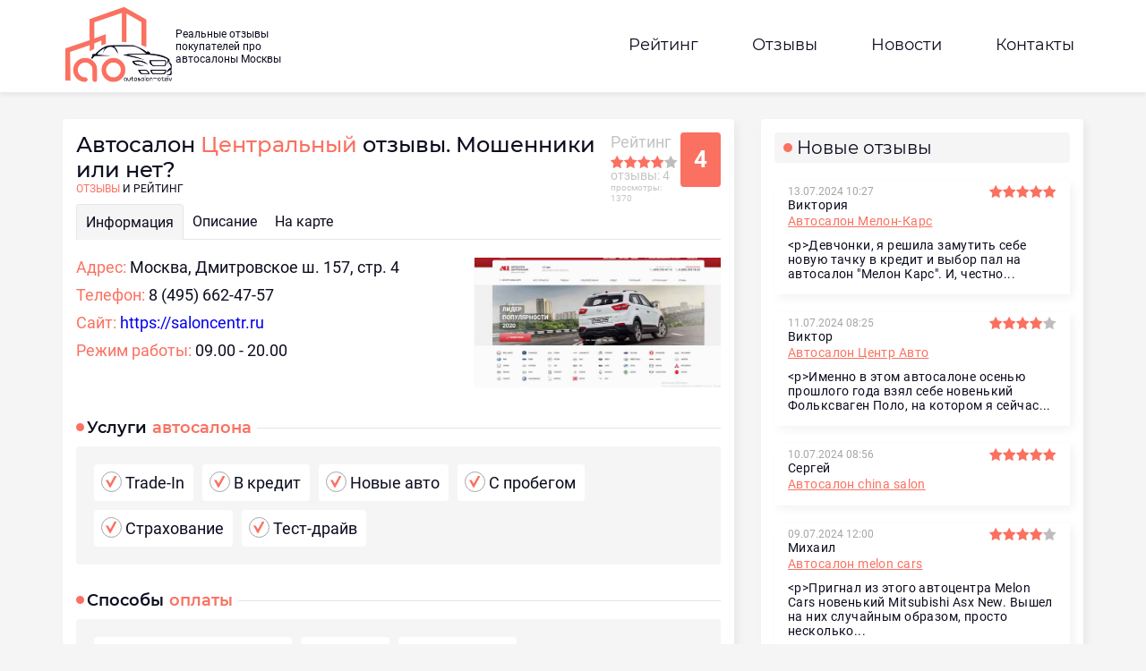

--- FILE ---
content_type: text/html; charset=UTF-8
request_url: https://autosalon-otziv.ru/avtosalon/centralnyy
body_size: 6298
content:
<!DOCTYPE html>
<html lang="ru">
<head>
<meta charset="UTF-8">
<title>Автосалон Центральный в Москве - отзывы покупателей</title>
<meta name="description" content="Мнения реальных покупателей о дилере Центральный - отзывы, рейтинг, услуги, акции и скидки, адреса, контакты автосалона в Москве." />
<meta name="keywords" content="отзывы, автосалоны, автодилеры, Центральный, москва" />
<link rel="canonical" href="https://autosalon-otziv.ru/avtosalon/centralnyy"/>
<meta property="og:title" content="Автосалон Центральный в Москве - отзывы покупателей">

<meta property="og:image" content="/uploads/zhHoYaLLFD.jpeg">

<meta property="og:type" content="article">

<meta property="og:url" content="https://autosalon-otziv.ru/avtosalon/centralnyy">
<meta property="og:description" content="Мнения реальных покупателей о дилере Центральный - отзывы, рейтинг, услуги, акции и скидки, адреса, контакты автосалона в Москве.">

<meta name="viewport" content="width=device-width">
<link rel="stylesheet" href="/css/style.css">
<link rel="shortcut icon" href="https://autosalon-otziv.ru/favicon.ico" type="image/x-icon"/>  

</head>
<body class="autosalon">
<header>
        <div class="container">
            <div class="row">
            <div class="col-md-4 col-sm-4 col-lg-4 logo">
                <div class="flex">
                <a href="/"><img src="/img/logo.svg" alt="Автосалон отзыв"></a>
                <div class="site_description">Реальные отзывы покупателей про автосалоны Москвы</div>
                </div>
            </div>
            <div class="col-md-8 col-sm-8">
                <nav>
                    <ul class="menu">
                        
                        <li><a href="/rating" class="">Рейтинг</a></li>
                        <li><a href="/otzivy" class="">Отзывы</a></li>
                        <li><a href="/news" class="">Новости</a></li>
                        <li><a href="/contacts" class="">Контакты</a></li>
                    </ul>
                   
                </nav>
                 <div class="nav_mobile">
                        <span></span>
                        <span></span>
                        <span></span>
                    </div>
            </div>
            </div>
        </div>
    </header><div class="container main_content">
	                <div class="row">
   <div class="col-md-8">
     
<div class="content">
                        <div class="flex">
                    <div class="description">

                    <h1>Автосалон <span>Центральный</span> отзывы. Мошенники или нет?</h1>
                    <div class="mini_title"><span>Отзывы</span> и рейтинг</div>
                    </div>
                                  <div class="rating flex">
                    <div class="top_rate_left">

                              <abbr class="rating" title="4"></abbr>
                        <!-- <span itemprop="aggregateRating" itemscope itemtype="http://schema.org/AggregateRating">
                    <meta itemprop="ratingValue" content="4">
                    <meta itemprop="reviewCount" content="4">
                    <meta itemprop="bestRating" content="5">
                    <meta itemprop="worstRating" content="1">
                </span> -->
                        <div class="text">Рейтинг</div>
                        <div class="stars"><div class="review_stars"><img src="/img/star4.png" alt="" ><img src="/img/star4.png" alt="" ><img src="/img/star4.png" alt="" ><img src="/img/star4.png" alt="" ><img src="/img/star0.png" alt="" ></div></div>
                        <div class="reviews">отзывы: 4</div>
                        <div class="views">просмотры: 1370</div>
                    </div>
                    <div class="top_rate_right">
                        <div class="value">4</div>
                    </div>
                </div>
                                        </div>

            <div class="tabs">
                <a href="#" class="active">Информация</a>
                <a href="#">Описание</a>
                <a href="#">На карте</a>
            </div>




            <div class="tabs_content active">

                      <div class="info flex">
                    <div class="autosalon_info">
                          <meta itemprop="name" content="Центральный" />
                 <meta itemprop="address" content="Москва, Дмитровское ш. 157, стр. 4" />
                 <meta itemprop="telephone" content="8 (495) 662-47-57" />
                        <div class="a_address"><span>Адрес:</span> Москва, Дмитровское ш. 157, стр. 4</div>
                        <div class="a_phone"><span>Телефон:</span>  8 (495) 662-47-57</div>
                        <div class="a_site"><span>Сайт:</span>                                 <a href="https://saloncentr.ru" rel="nofollow" target="_blank">https://saloncentr.ru</a>  
                               </div>
                        <div class="a_schedule"><span>Режим работы:</span> 09.00 - 20.00</div>
                    </div>
                    <div class="autosalon_img"><img src="/uploads/zhHoYaLLFD.jpeg" alt=""></div>
                </div>


            </div>

            <div class="tabs_content"><p>Центральный</p></div>
            <div class="tabs_content"><div id="map"></div> </div>



            <div class="p_title">
                Услуги <span>автосалона</span>

            </div>
                <div class="services">
                    <div class="item">Trade-In</div>
                    <div class="item">В кредит</div>
                    <div class="item">Новые авто</div>
                    <div class="item">С пробегом</div>
                    <div class="item">Страхование</div>
                    <div class="item">Тест-драйв</div>
                </div>

            <div class="p_title">
             Способы <span>оплаты</span>

            </div>
                <div class="services">
                    <div class="item">Безналичный расчет</div>
                    <div class="item">Карты</div>
                    <div class="item">Наличные</div>

                </div>


<div class="add_review">Добавить отзыв</div>
<div class="add_new_review" id="addNewReview">
            <div class="title_head"><h2>Добавить отзыв про Автосалон Центральный </h2></div>
                <form action="/comment" id="PostReview" method="POST">
                        <input type="hidden" name="_token" value="66DYWyO0ipXOaAfO25JrAUR5aRZnSiRug28rTKyb">
                        <input type="hidden" name="post_id" value="122 ">
                        <div class="wrap_form_input star_block">
                            <label>Ваша оценка:<span>*</span></label>
                            <div class="stars_item">
                                    <img src="/img/star-gray.svg" data-value="1" title="Ужасно" alt="">
                                    <img src="/img/star-gray.svg" data-value="2" title="Плохо" alt="">
                                    <img src="/img/star-gray.svg" data-value="3" title="Средне" alt="">
                                    <img src="/img/star-gray.svg" data-value="4" title="Хорошо" alt="">
                                    <img src="/img/star-gray.svg" data-value="5" title="Отлично" alt="">
                            </div>
                            <input type="hidden" id="stars" name="rating" value="0">
                        </div>

                        <div class="wrap_form_input">
                            <label for="name">Ваше имя</label>
                            <input type="text" name="name" id="name" required="" placeholder="Аноним">
                        </div>
                        <div class="wrap_form_input">
                            <label for="title">Тема:<span>*</span></label>
                            <input type="text" name="title" id="title" required="" placeholder="Пример: Быстро оформили, качественный сервис">
                        </div>
                        <div class="wrap_form_input">
                            <label for="message">Отзыв:<span>*</span></label>
                            <textarea name="message" id="message" required="" cols="30" rows="10"></textarea>
                        </div>
                        <div class="wrap_form_input">
                            <input type="submit" value="Оправить отзыв">
                        </div>
                </form>
        </div>
            </div>



    <div class="big_title">
        <h3>Озывы покупателей про Центральный</h3>
    </div>


        <!-- start review -->
        
          <div itemscope itemtype="http://schema.org/Product">
            <meta itemprop='name' content="Центральный" />

            <span itemprop="aggregateRating" itemscope itemtype="http://schema.org/AggregateRating">
            <meta itemprop="ratingValue" content="4">
            <meta itemprop="reviewCount" content="4">
            <meta itemprop="bestRating" content="5">
            <meta itemprop="worstRating" content="1">
            </span>

               <div class="reviews" itemprop="review" itemscope itemtype="http://schema.org/Review">





                  <div class="wrapper_ps_review" id="229">
          <meta itemprop="datePublished" content="11.03.2021 07:57" />
          <div itemprop="reviewRating" itemscope itemtype="http://schema.org/Rating">
    				<meta itemprop="ratingValue" content="5">
    				<meta itemprop="bestRating" content="5">
    				<meta itemprop="worstRating" content="1">
    			</div>
            <div class="ps_review_top">
                <div class="ps_review_img"><img src="/img/man.svg" alt=""></div>
                <div class="ps_review_name" itemprop="author" itemscope itemtype="http://schema.org/Person"><div itemprop="name">Андрей Грачёв</div></div>
                <div class="ps_review_date">11.03.2021 07:57</div>
                <div class="ps_review_rating"><div class="review_stars"><img src="/img/star5.png" alt="" ><img src="/img/star5.png" alt="" ><img src="/img/star5.png" alt="" ><img src="/img/star5.png" alt="" ><img src="/img/star5.png" alt="" ></div></div>
                <div class="ps_review_recommend">
                Рекомендовать:
                <div class="recommend_button">+</div>
                <div class="recommend_count">0</div>
            </div>
            </div>
            <div class="ps_review_theme" itemprop="name">нормальный дилер</div>
            <div class="ps_review_text" itemprop="description">Меня интересовала покупка только пикапа, а в этом автосалоне один из лучших ассортиментов машин что я знаю по городу, но главное что я нашел тут подходящую машину, решил в кредит взять Foton Tunland. Мне обещали одобрить кредит за пару часов, но по факту целый день на это ушло у них, мне пришлось на следующий день сюда приезжать, это было не приятно. Но хоть одобрили, условия кредита приемлемые, машину мне гарантировали отдать сразу после того как я первоначальную выплату сделаю, что я и сделал, и автосалон соблёл все свои обязательства, машину получил сразу, все документы были на месте и правильно оформлены.</div>


        </div>






       
                    


        <div class="wrapper_ps_review" id="214">
          <meta itemprop="datePublished" content="20.01.2021 07:34" />
          <div itemprop="reviewRating" itemscope itemtype="http://schema.org/Rating">
    				<meta itemprop="ratingValue" content="4">
    				<meta itemprop="bestRating" content="5">
    				<meta itemprop="worstRating" content="1">
    			</div>
            <div class="ps_review_top">
                <div class="ps_review_img"><img src="/img/man.svg" alt=""></div>
                <div class="ps_review_name" itemprop="author" itemscope itemtype="http://schema.org/Person"><div itemprop="name">Никита</div></div>
                <div class="ps_review_date">20.01.2021 07:34</div>
                <div class="ps_review_rating"><div class="review_stars"><img src="/img/star4.png" alt="" ><img src="/img/star4.png" alt="" ><img src="/img/star4.png" alt="" ><img src="/img/star4.png" alt="" ><img src="/img/star0.png" alt="" ></div></div>
                <div class="ps_review_recommend">
                Рекомендовать:
                <div class="recommend_button">+</div>
                <div class="recommend_count">0</div>
            </div>
            </div>
            <div class="ps_review_theme" itemprop="name">Неплохо</div>
            <div class="ps_review_text" itemprop="description">Приобрел в данном автосалоне автомобиль в кредит прошлым летом. К самому автомобилю никаких претензий у меня нет-езжу на нем уже почти полгода, испытал его в разных условиях и на разных дорогах, никаких претензий и нареканий. А вот обслуживание в салоне все же хромает немного-менеджеры не самые быстрые, приходится подождать, пока кто-то из них освободится и уделит тебе внимание, да и кредит оформили не скажу, что сразу. В общем, сервису салону я высокий балл поставить все-таки не могу, а вот самому автомобилю можно поставить твердую пятерку с плюсом. Итоговая оценка от меня-четыре балла.</div>


        </div>






       
                    


        <div class="wrapper_ps_review" id="196">
          <meta itemprop="datePublished" content="23.12.2020 10:13" />
          <div itemprop="reviewRating" itemscope itemtype="http://schema.org/Rating">
    				<meta itemprop="ratingValue" content="3">
    				<meta itemprop="bestRating" content="5">
    				<meta itemprop="worstRating" content="1">
    			</div>
            <div class="ps_review_top">
                <div class="ps_review_img"><img src="/img/man.svg" alt=""></div>
                <div class="ps_review_name" itemprop="author" itemscope itemtype="http://schema.org/Person"><div itemprop="name">Матвей</div></div>
                <div class="ps_review_date">23.12.2020 10:13</div>
                <div class="ps_review_rating"><div class="review_stars"><img src="/img/star3.png" alt="" ><img src="/img/star3.png" alt="" ><img src="/img/star3.png" alt="" ><img src="/img/star0.png" alt="" ><img src="/img/star0.png" alt="" ></div></div>
                <div class="ps_review_recommend">
                Рекомендовать:
                <div class="recommend_button">+</div>
                <div class="recommend_count">0</div>
            </div>
            </div>
            <div class="ps_review_theme" itemprop="name">В целом нормально, но осадок остался</div>
            <div class="ps_review_text" itemprop="description">В конце лета в этом автосалоне мной был приобретен новый седан Ситроен С4. Машина хорошая с комфортным управлением и сравнительно небольшим расходом топлива. Взял я машину в кредит, кстати банк, который предложил наиболее выгодные и приемлемые для меня условия, мне подобрал менеджер салона Андрей. Он же и посоветовал здесь же прямо на месте еще и оформить страховку на машину. Понравилось здесь хорошее и внимательное отношение к клиентам, а еще довольно неплохой уровень сервиса. В целом автосалон произвел на меня довольно неплохое впечатление, правда остался небольшой осадочек от того, что мне пришлось почти три часа ждать одобрения на кредит из банка.</div>


        </div>






       
                    


        <div class="wrapper_ps_review" id="177">
          <meta itemprop="datePublished" content="03.12.2020 12:59" />
          <div itemprop="reviewRating" itemscope itemtype="http://schema.org/Rating">
    				<meta itemprop="ratingValue" content="4">
    				<meta itemprop="bestRating" content="5">
    				<meta itemprop="worstRating" content="1">
    			</div>
            <div class="ps_review_top">
                <div class="ps_review_img"><img src="/img/man.svg" alt=""></div>
                <div class="ps_review_name" itemprop="author" itemscope itemtype="http://schema.org/Person"><div itemprop="name">Алена</div></div>
                <div class="ps_review_date">03.12.2020 12:59</div>
                <div class="ps_review_rating"><div class="review_stars"><img src="/img/star4.png" alt="" ><img src="/img/star4.png" alt="" ><img src="/img/star4.png" alt="" ><img src="/img/star4.png" alt="" ><img src="/img/star0.png" alt="" ></div></div>
                <div class="ps_review_recommend">
                Рекомендовать:
                <div class="recommend_button">+</div>
                <div class="recommend_count">0</div>
            </div>
            </div>
            <div class="ps_review_theme" itemprop="name">Хороший автосалон</div>
            <div class="ps_review_text" itemprop="description">Давно мечтала приобрести автомобиль, но никак не могла найти нужную мне модель, по приемлемой цене. По рекомендации знакомого обратилась в автосалон "Центральный" и не пожалела. Связалась с менеджером по телефону, он внимательно выслушал все мои предпочтения, и предложил встретиться уже в автосалоне. По приезду я была поражена, что мне предложили именно то что я искала, в полной комплектации. Проехали тест драйв и я окончательно убедилась, что это именно то что нужно. В автосалоне действуют различные скидки и акции. Так как я приобретала в кредит, оформили сделку в течении 5 часов, и сделали приятный подарок. Осталась очень довольна.</div>


        </div>






       
                    
         



                         </div>
        </div>

        <!-- end review -->




<script src="https://api-maps.yandex.ru/2.0/?load=package.full&lang=ru-RU"></script>
<script>
ymaps.ready(init);

function init () {
    var myMap = new ymaps.Map("map", {
            center: [55.899511568839074, 37.54233849999998],
            zoom: 14
        }),
        myPlacemark1 = new ymaps.Placemark([55.899511568839074, 37.54233849999998], {
        });
myMap.geoObjects.add(myPlacemark1)


}
</script>

</div> 

<div class="col-md-4">
    
  <div class="sidebar">
				<div class="sidebar_title">Новые отзывы</div>
				<!-- start review -->
				


									<div class="sidebar_review">
					<div class="flex">
					<div class="ps_review_img"><img src="/img/man.svg" alt=""></div>
					<div class="sidebar_review_info">
						<div class="ps_review_date">13.07.2024 10:27</div>
						<div class="ps_review_name">Виктория</div>
						<a href="https://autosalon-otziv.ru/avtosalon/melon-kars">Автосалон Мелон-Карс</a>
					</div>
					<div class="sidebar_review_stars">
						<div class="review_stars"><img src="/img/star5.png" alt="" ><img src="/img/star5.png" alt="" ><img src="/img/star5.png" alt="" ><img src="/img/star5.png" alt="" ><img src="/img/star5.png" alt="" ></div>
					</div>
					</div>
					<div class="sidebar_review_text">
						 &lt;p&gt;Девчонки, я решила замутить себе новую тачку в кредит и выбор пал на автосалон &quot;Мелон Карс&quot;. И, честно...
					</div>
				</div>
									<div class="sidebar_review">
					<div class="flex">
					<div class="ps_review_img"><img src="/img/man.svg" alt=""></div>
					<div class="sidebar_review_info">
						<div class="ps_review_date">11.07.2024 08:25</div>
						<div class="ps_review_name">Виктор</div>
						<a href="https://autosalon-otziv.ru/avtosalon/centr-avto">Автосалон Центр Авто</a>
					</div>
					<div class="sidebar_review_stars">
						<div class="review_stars"><img src="/img/star4.png" alt="" ><img src="/img/star4.png" alt="" ><img src="/img/star4.png" alt="" ><img src="/img/star4.png" alt="" ><img src="/img/star0.png" alt="" ></div>
					</div>
					</div>
					<div class="sidebar_review_text">
						 &lt;p&gt;Именно в этом автосалоне осенью прошлого года взял себе новенький Фольксваген Поло, на котором я сейчас...
					</div>
				</div>
									<div class="sidebar_review">
					<div class="flex">
					<div class="ps_review_img"><img src="/img/man.svg" alt=""></div>
					<div class="sidebar_review_info">
						<div class="ps_review_date">10.07.2024 08:56</div>
						<div class="ps_review_name">Сергей</div>
						<a href="https://autosalon-otziv.ru/avtosalon/china-salon">Автосалон china salon</a>
					</div>
					<div class="sidebar_review_stars">
						<div class="review_stars"><img src="/img/star5.png" alt="" ><img src="/img/star5.png" alt="" ><img src="/img/star5.png" alt="" ><img src="/img/star5.png" alt="" ><img src="/img/star5.png" alt="" ></div>
					</div>
					</div>
					<div class="sidebar_review_text">
						 
					</div>
				</div>
									<div class="sidebar_review">
					<div class="flex">
					<div class="ps_review_img"><img src="/img/man.svg" alt=""></div>
					<div class="sidebar_review_info">
						<div class="ps_review_date">09.07.2024 12:00</div>
						<div class="ps_review_name">Михаил</div>
						<a href="https://autosalon-otziv.ru/avtosalon/melon-cars">Автосалон melon cars</a>
					</div>
					<div class="sidebar_review_stars">
						<div class="review_stars"><img src="/img/star4.png" alt="" ><img src="/img/star4.png" alt="" ><img src="/img/star4.png" alt="" ><img src="/img/star4.png" alt="" ><img src="/img/star0.png" alt="" ></div>
					</div>
					</div>
					<div class="sidebar_review_text">
						 &lt;p&gt;Пригнал из этого автоцентра Melon Cars&nbsp;новенький Mitsubishi Asx New. Вышел на них случайным образом, просто несколько...
					</div>
				</div>
									<div class="sidebar_review">
					<div class="flex">
					<div class="ps_review_img"><img src="/img/man.svg" alt=""></div>
					<div class="sidebar_review_info">
						<div class="ps_review_date">07.07.2024 09:14</div>
						<div class="ps_review_name">Руслан</div>
						<a href="https://autosalon-otziv.ru/avtosalon/delta-motors">Автосалон Дельта Моторс</a>
					</div>
					<div class="sidebar_review_stars">
						<div class="review_stars"><img src="/img/star5.png" alt="" ><img src="/img/star5.png" alt="" ><img src="/img/star5.png" alt="" ><img src="/img/star5.png" alt="" ><img src="/img/star5.png" alt="" ></div>
					</div>
					</div>
					<div class="sidebar_review_text">
						 &lt;p&gt;Автосалон Дельта моторс оставил приятное впечатление. Хоть и пришлось ждать сперва пока освободится хоть...
					</div>
				</div>
				
			
				<!-- end review -->

			
				<div class="sidebar_title">Новости и советы </div>

									<div class="sidebar_wrap_article">
					<div class="sidebar_art_img">
						<a href="/samyy-dostupnyy-porsche-taycan-budut-prodavat-v-rossii">
						<img src="/uploads/1611146249-porshe.jpg" alt="">
						</a>
					</div>
					<a href="/samyy-dostupnyy-porsche-taycan-budut-prodavat-v-rossii">Самый доступный Porsche Taycan будут продавать в России</a>
				</div>
								<div class="sidebar_wrap_article">
					<div class="sidebar_art_img">
						<a href="/voditelyam-razreshat-ezdit-bez-prav">
						<img src="/uploads/1610955493-voditelskie-prava.jpg" alt="">
						</a>
					</div>
					<a href="/voditelyam-razreshat-ezdit-bez-prav">Водителям разрешат ездить без прав</a>
				</div>
										</div>
</div>

</div>
</div>


<footer>
    

<div class="container">
    <div class="w_foot_menu">
            <ul class="foot_nav">
                
                <li><a href="/rating">Рейтинг</a></li>
                <li><a href="/otzivy">Отзывы</a></li>
                <li><a href="/news">Новости</a></li>
                <li><a href="/contacts">Контакты</a></li>
            </ul>
            <div class="poll">Опрос</div>
    </div>
    <div class="copyright">Реальные отзывы покупателей про автосалоны Москвы © 2026 autosalon-otziv.ru</div>
</div>

<meta name="csrf-token" content="66DYWyO0ipXOaAfO25JrAUR5aRZnSiRug28rTKyb">
</footer>
<script src="https://ajax.googleapis.com/ajax/libs/jquery/3.5.1/jquery.min.js"></script>
<script src="/js/common.js"></script>
<script type="text/javascript">
    var yaParams = {ip: "3.15.146.118"};
 </script>
 
<!-- Yandex.Metrika counter -->
<script type="text/javascript" >
   (function(m,e,t,r,i,k,a){m[i]=m[i]||function(){(m[i].a=m[i].a||[]).push(arguments)};
   m[i].l=1*new Date();k=e.createElement(t),a=e.getElementsByTagName(t)[0],k.async=1,k.src=r,a.parentNode.insertBefore(k,a)})
   (window, document, "script", "https://mc.yandex.ru/metrika/tag.js", "ym");

   ym(70030567, "init", {
        params:window.yaParams,
        clickmap:true,
        trackLinks:true,
        accurateTrackBounce:true,
        webvisor:true
   });
</script>
<noscript><div><img src="https://mc.yandex.ru/watch/70030567" style="position:absolute; left:-9999px;" alt="" /></div></noscript>
<!-- /Yandex.Metrika counter -->

</body>
</html>

--- FILE ---
content_type: text/css
request_url: https://autosalon-otziv.ru/css/style.css
body_size: 11239
content:
html {
  -webkit-box-sizing: border-box;
          box-sizing: border-box;
}

*,
*:before,
*:after {
  -webkit-box-sizing: inherit;
          box-sizing: inherit;
}

html,
body,
div,
span,
applet,
object,
iframe,
h1,
h2,
h3,
h4,
h5,
h6,
p,
blockquote,
pre,
a,
abbr,
acronym,
address,
big,
cite,
code,
del,
dfn,
em,
img,
ins,
kbd,
q,
s,
samp,
small,
strike,
strong,
sub,
sup,
tt,
var,
b,
u,
i,
center,
dl,
dt,
dd,
ol,
ul,
li,
fieldset,
form,
label,
legend,
table,
caption,
tbody,
tfoot,
thead,
tr,
th,
td,
article,
aside,
canvas,
details,
embed,
figure,
figcaption,
footer,
header,
hgroup,
menu,
nav,
output,
ruby,
section,
summary,
time,
mark,
audio,
video {
  margin: 0;
  padding: 0;
  border: 0;
  font-size: 100%;
  font: inherit;
  vertical-align: baseline;
  outline: none;
}

/* HTML5 display-role reset for older browsers */

article,
aside,
details,
figcaption,
figure,
footer,
header,
hgroup,
menu,
nav,
section {
  display: block;
}

body {
  font-family: Arial, "Helvetica Neue", Helvetica, sans-serif;
  line-height: 1.2;
}

ol,
ul {
  list-style: none;
}

blockquote,
q {
  quotes: none;
}

blockquote:before,
blockquote:after,
q:before,
q:after {
  content: '';
  content: none;
}

table {
  border-collapse: collapse;
  border-spacing: 0;
}

button,
input,
textarea {
  outline: none;
}

a {
  text-decoration: none;
  outline: none;
}

img {
  display: block;
  max-width: 100%;
}

/* This stylesheet generated by Transfonter (https://transfonter.org) on October 3, 2017 10:05 PM */

@font-face {
  font-family: 'Montserrat';
  src: url(/fonts/Montserrat-Light.eot?1de7f0493a20873dd93aea5625fb1b40);
  src: local("fonts/Montserrat Light"), local("fonts/Montserrat-Light"), url(/fonts/Montserrat-Light.eot?1de7f0493a20873dd93aea5625fb1b40) format("embedded-opentype"), url(/fonts/Montserrat-Light.woff?4fff33ac95aaed9f68e1471c805558ec) format("woff"), url(/fonts/Montserrat-Light.ttf?ba044963492ff3ec7755d1117661a360) format("truetype");
  font-weight: 300;
  font-style: normal;
}

@font-face {
  font-family: 'Montserrat';
  src: url(/fonts/Montserrat-MediumItalic.eot?b3ddbb16a2b82841b1f70a88173cef56);
  src: local("fonts/Montserrat Medium Italic"), local("fonts/Montserrat-MediumItalic"), url(/fonts/Montserrat-MediumItalic.eot?b3ddbb16a2b82841b1f70a88173cef56) format("embedded-opentype"), url(/fonts/Montserrat-MediumItalic.woff?ad732b72a16aa8d53dc9b44784aa305b) format("woff"), url(/fonts/Montserrat-MediumItalic.ttf?5c7f99074234e7c7db89a588614fe9b9) format("truetype");
  font-weight: 500;
  font-style: italic;
}

@font-face {
  font-family: 'Montserrat';
  src: url(/fonts/Montserrat-Thin.eot?143850af7ce7bad6c8012715f25c10f9);
  src: local("fonts/Montserrat Thin"), local("fonts/Montserrat-Thin"), url(/fonts/Montserrat-Thin.eot?143850af7ce7bad6c8012715f25c10f9) format("embedded-opentype"), url(/fonts/Montserrat-Thin.woff?7877090582a078cf7ea3b69eae355d35) format("woff"), url(/fonts/Montserrat-Thin.ttf?2597559f3f979e5d8bd947eac5a94af7) format("truetype");
  font-weight: 100;
  font-style: normal;
}

@font-face {
  font-family: 'Montserrat';
  src: url(/fonts/Montserrat-ExtraLightItalic.eot?43d12d16172b519f448064bcd73d579c);
  src: local("fonts/Montserrat ExtraLight Italic"), local("fonts/Montserrat-ExtraLightItalic"), url(/fonts/Montserrat-ExtraLightItalic.eot?43d12d16172b519f448064bcd73d579c) format("embedded-opentype"), url(/fonts/Montserrat-ExtraLightItalic.woff?d743ecc0e682f6684325cf9441d8ca23) format("woff"), url(/fonts/Montserrat-ExtraLightItalic.ttf?cf9a7578398f9cc84d010a52bcc50d6b) format("truetype");
  font-weight: 200;
  font-style: italic;
}

@font-face {
  font-family: 'Montserrat';
  src: url(/fonts/Montserrat-BoldItalic.eot?b8f5b73d80a81dd55cad82f683c343be);
  src: local("fonts/Montserrat Bold Italic"), local("fonts/Montserrat-BoldItalic"), url(/fonts/Montserrat-BoldItalic.eot?b8f5b73d80a81dd55cad82f683c343be) format("embedded-opentype"), url(/fonts/Montserrat-BoldItalic.woff?6fa635498a34d29852a176a684052fca) format("woff"), url(/fonts/Montserrat-BoldItalic.ttf?45014625eaedf18b1b5fbe63caa80064) format("truetype");
  font-weight: bold;
  font-style: italic;
}

@font-face {
  font-family: 'Montserrat';
  src: url(/fonts/Montserrat-SemiBold.eot?c139ffb2e2744925acd3c871f2c96ac0);
  src: local("fonts/Montserrat SemiBold"), local("fonts/Montserrat-SemiBold"), url(/fonts/Montserrat-SemiBold.eot?c139ffb2e2744925acd3c871f2c96ac0) format("embedded-opentype"), url(/fonts/Montserrat-SemiBold.woff?3d2d13853665147fb8c2353d61c077ce) format("woff"), url(/fonts/Montserrat-SemiBold.ttf?aebf4fe19e37e3d508a8f6950f9378d1) format("truetype");
  font-weight: 600;
  font-style: normal;
}

@font-face {
  font-family: 'Montserrat';
  src: url(/fonts/Montserrat-ExtraLight.eot?117eff1ff962782e3e38288d21399c03);
  src: local("fonts/Montserrat ExtraLight"), local("fonts/Montserrat-ExtraLight"), url(/fonts/Montserrat-ExtraLight.eot?117eff1ff962782e3e38288d21399c03) format("embedded-opentype"), url(/fonts/Montserrat-ExtraLight.woff?f555c75a92fbeac44c42c820f7e5101d) format("woff"), url(/fonts/Montserrat-ExtraLight.ttf?490fa183366c13649dfa99ab55c583cc) format("truetype");
  font-weight: 200;
  font-style: normal;
}

@font-face {
  font-family: 'Montserrat';
  src: url(/fonts/Montserrat-ExtraBoldItalic.eot?5ee3b1a7b2520405642ec80d1fef2c30);
  src: local("fonts/Montserrat ExtraBold Italic"), local("fonts/Montserrat-ExtraBoldItalic"), url(/fonts/Montserrat-ExtraBoldItalic.eot?5ee3b1a7b2520405642ec80d1fef2c30) format("embedded-opentype"), url(/fonts/Montserrat-ExtraBoldItalic.woff?e406133e5d4239c989b5f25f7ed34d0d) format("woff"), url(/fonts/Montserrat-ExtraBoldItalic.ttf?428f1389af3038385bb834208ea5043b) format("truetype");
  font-weight: 800;
  font-style: italic;
}

@font-face {
  font-family: 'Montserrat';
  src: url(/fonts/Montserrat-Italic.eot?92f84d8b5d51482fcc4ea10c6361b7fa);
  src: local("fonts/Montserrat Italic"), local("fonts/Montserrat-Italic"), url(/fonts/Montserrat-Italic.eot?92f84d8b5d51482fcc4ea10c6361b7fa) format("embedded-opentype"), url(/fonts/Montserrat-Italic.woff?74f69ef5906c6a5b074573e7b65f3bbe) format("woff"), url(/fonts/Montserrat-Italic.ttf?c47cfa55a714f756f49f6c74b9da14ec) format("truetype");
  font-weight: normal;
  font-style: italic;
}

@font-face {
  font-family: 'Montserrat';
  src: url(/fonts/Montserrat-Bold.eot?a361f0ccb74ec4738fc9cf06d4f8883c);
  src: local("fonts/Montserrat Bold"), local("fonts/Montserrat-Bold"), url(/fonts/Montserrat-Bold.eot?a361f0ccb74ec4738fc9cf06d4f8883c) format("embedded-opentype"), url(/fonts/Montserrat-Bold.woff?a79b68fcda60ce8f337f51d3220ef2a5) format("woff"), url(/fonts/Montserrat-Bold.ttf?bf2c26d2b14e3fc3b9f065fb308866c8) format("truetype");
  font-weight: bold;
  font-style: normal;
}

@font-face {
  font-family: 'Montserrat';
  src: url(/fonts/Montserrat-LightItalic.eot?2e1e2b598ca1d1be767fcbb2d5a9dcd5);
  src: local("fonts/Montserrat Light Italic"), local("fonts/Montserrat-LightItalic"), url(/fonts/Montserrat-LightItalic.eot?2e1e2b598ca1d1be767fcbb2d5a9dcd5) format("embedded-opentype"), url(/fonts/Montserrat-LightItalic.woff?bc4d475cab39c1afc59fdbbed7419b7d) format("woff"), url(/fonts/Montserrat-LightItalic.ttf?dadd3c3bf4846aa66cf350a26b253f50) format("truetype");
  font-weight: 300;
  font-style: italic;
}

@font-face {
  font-family: 'Montserrat';
  src: url(/fonts/Montserrat-BlackItalic.eot?e70885e2d19798607dffd52a398d8a89);
  src: local("fonts/Montserrat Black Italic"), local("fonts/Montserrat-BlackItalic"), url(/fonts/Montserrat-BlackItalic.eot?e70885e2d19798607dffd52a398d8a89) format("embedded-opentype"), url(/fonts/Montserrat-BlackItalic.woff?87d5d2706e231acd7d9871ed5c3b8bae) format("woff"), url(/fonts/Montserrat-BlackItalic.ttf?f9d1621e8aaf9b26d3d26092e7a7a632) format("truetype");
  font-weight: 900;
  font-style: italic;
}

@font-face {
  font-family: 'Montserrat';
  src: url(/fonts/Montserrat-SemiBoldItalic.eot?70008e3309cd3c1ce362d8c8547dbbc5);
  src: local("fonts/Montserrat SemiBold Italic"), local("fonts/Montserrat-SemiBoldItalic"), url(/fonts/Montserrat-SemiBoldItalic.eot?70008e3309cd3c1ce362d8c8547dbbc5) format("embedded-opentype"), url(/fonts/Montserrat-SemiBoldItalic.woff?ac031a320dd5f7e047e69e8c631c8fd7) format("woff"), url(/fonts/Montserrat-SemiBoldItalic.ttf?74fbdb736c8c84bb98735510d092d887) format("truetype");
  font-weight: 600;
  font-style: italic;
}

@font-face {
  font-family: 'Montserrat';
  src: url(/fonts/Montserrat-Regular.eot?2dd0a1de870af34d48d43b7cad82b8d9);
  src: local("fonts/Montserrat Regular"), local("fonts/Montserrat-Regular"), url(/fonts/Montserrat-Regular.eot?2dd0a1de870af34d48d43b7cad82b8d9) format("embedded-opentype"), url(/fonts/Montserrat-Regular.woff?de4a911e831ca01751ab001a54de34dd) format("woff"), url(/fonts/Montserrat-Regular.ttf?08a754d1d68f4671eab5e11ece77cd03) format("truetype");
  font-weight: normal;
  font-style: normal;
}

@font-face {
  font-family: 'Montserrat';
  src: url(/fonts/Montserrat-Medium.eot?f7e77a493f9ba88c23ac9b85609fafc4);
  src: local("fonts/Montserrat Medium"), local("fonts/Montserrat-Medium"), url(/fonts/Montserrat-Medium.eot?f7e77a493f9ba88c23ac9b85609fafc4) format("embedded-opentype"), url(/fonts/Montserrat-Medium.woff?d194e50992ca40d4752c6649f8684575) format("woff"), url(/fonts/Montserrat-Medium.ttf?41940db30d513f31c9adbf15f4a98a76) format("truetype");
  font-weight: 500;
  font-style: normal;
}

@font-face {
  font-family: 'Montserrat';
  src: url(/fonts/Montserrat-ExtraBold.eot?21edc00be8e452af37ebcd2073178cb0);
  src: local("fonts/Montserrat ExtraBold"), local("fonts/Montserrat-ExtraBold"), url(/fonts/Montserrat-ExtraBold.eot?21edc00be8e452af37ebcd2073178cb0) format("embedded-opentype"), url(/fonts/Montserrat-ExtraBold.woff?28eef764f61e16cec1a528eaba86f491) format("woff"), url(/fonts/Montserrat-ExtraBold.ttf?2a3d13e3cafb3f088e5a4b3c9ff435cb) format("truetype");
  font-weight: 800;
  font-style: normal;
}

@font-face {
  font-family: 'Montserrat';
  src: url(/fonts/Montserrat-Black.eot?f2e252596cbdb9d2c80256968feff8cd);
  src: local("fonts/Montserrat Black"), local("fonts/Montserrat-Black"), url(/fonts/Montserrat-Black.eot?f2e252596cbdb9d2c80256968feff8cd) format("embedded-opentype"), url(/fonts/Montserrat-Black.woff?c20b9740ecf9beae3e6b0ff9b8e11549) format("woff"), url(/fonts/Montserrat-Black.ttf?594626363a3b93b3fe22e039e66448c4) format("truetype");
  font-weight: 900;
  font-style: normal;
}

@font-face {
  font-family: 'Montserrat';
  src: url(/fonts/Montserrat-ThinItalic.eot?4817b66e5f364cab8b47e70c526fd87f);
  src: local("fonts/Montserrat Thin Italic"), local("fonts/Montserrat-ThinItalic"), url(/fonts/Montserrat-ThinItalic.eot?4817b66e5f364cab8b47e70c526fd87f) format("embedded-opentype"), url(/fonts/Montserrat-ThinItalic.woff?179f8e8da7246abc5525d489e98f1971) format("woff"), url(/fonts/Montserrat-ThinItalic.ttf?5cd51f31feb03cd98e765f62ceef9fb3) format("truetype");
  font-weight: 100;
  font-style: italic;
}

/* ROBOTO ROBOTO */

/* This stylesheet generated by Transfonter (https://transfonter.org) on February 25, 2018 4:00 PM */

@font-face {
  font-family: 'Roboto';
  src: url(/fonts/Roboto-MediumItalic.eot?5ed587dd9bc960eaf8d98530ecee8ad7);
  src: local("fonts/Roboto Medium Italic"), local("fonts/Roboto-MediumItalic"), url(/fonts/Roboto-MediumItalic.eot?5ed587dd9bc960eaf8d98530ecee8ad7) format("embedded-opentype"), url(/fonts/Roboto-MediumItalic.woff?cf9744aca2dc68046f03dacb46518dac) format("woff"), url(/fonts/Roboto-MediumItalic.ttf?ebbeb79e6b0c7047a04879e32acc0aa7) format("truetype");
  font-weight: 500;
  font-style: italic;
}

@font-face {
  font-family: 'Roboto';
  src: url(/fonts/Roboto-Italic.eot?d798f933ca2a3fa8d39fb3ac80cea706);
  src: local("fonts/Roboto Italic"), local("fonts/Roboto-Italic"), url(/fonts/Roboto-Italic.eot?d798f933ca2a3fa8d39fb3ac80cea706) format("embedded-opentype"), url(/fonts/Roboto-Italic.woff?fd5970128586cba8e7ed994f134ec176) format("woff"), url(/fonts/Roboto-Italic.ttf?b391d0e9dd86ead6604092b134e407bf) format("truetype");
  font-weight: normal;
  font-style: italic;
}

@font-face {
  font-family: 'Roboto';
  src: url(/fonts/Roboto-Bold.eot?4a1d8c27dac2c1bdee46fcfb5c80089b);
  src: local("fonts/Roboto Bold"), local("fonts/Roboto-Bold"), url(/fonts/Roboto-Bold.eot?4a1d8c27dac2c1bdee46fcfb5c80089b) format("embedded-opentype"), url(/fonts/Roboto-Bold.woff?08cb8f79715774f9a6285ee7db2919a3) format("woff"), url(/fonts/Roboto-Bold.ttf?16d7bb99c6f81cacdd91cd92d8ddb545) format("truetype");
  font-weight: bold;
  font-style: normal;
}

@font-face {
  font-family: 'Roboto';
  src: url(/fonts/Roboto-Regular.eot?b9077621ce786b55c176a61456bfc077);
  src: local("fonts/Roboto"), local("fonts/Roboto-Regular"), url(/fonts/Roboto-Regular.eot?b9077621ce786b55c176a61456bfc077) format("embedded-opentype"), url(/fonts/Roboto-Regular.woff?94dac78eee406a8c8f0406b69b85ac2b) format("woff"), url(/fonts/Roboto-Regular.ttf?4312f1fbdcf4d54af4506dabdce08010) format("truetype");
  font-weight: normal;
  font-style: normal;
}

@font-face {
  font-family: 'Roboto';
  src: url(/fonts/Roboto-Medium.eot?02aa6e7b39da1ff77803f67452addc43);
  src: local("fonts/Roboto Medium"), local("fonts/Roboto-Medium"), url(/fonts/Roboto-Medium.eot?02aa6e7b39da1ff77803f67452addc43) format("embedded-opentype"), url(/fonts/Roboto-Medium.woff?9a3bf7acae14d9b5ed5a88458106b58b) format("woff"), url(/fonts/Roboto-Medium.ttf?b2bcaa52d04bde9a494fd954ef7e7e7b) format("truetype");
  font-weight: 500;
  font-style: normal;
}

@font-face {
  font-family: 'Roboto';
  src: url(/fonts/Roboto-BoldItalic.eot?5d3bff6a53e489affefa6bda85b4fe92);
  src: local("fonts/Roboto Bold Italic"), local("fonts/Roboto-BoldItalic"), url(/fonts/Roboto-BoldItalic.eot?5d3bff6a53e489affefa6bda85b4fe92) format("embedded-opentype"), url(/fonts/Roboto-BoldItalic.woff?65c7b0c96d644be47ca4a652b2d47972) format("woff"), url(/fonts/Roboto-BoldItalic.ttf?41db5f5406168140f3bac715979f8f36) format("truetype");
  font-weight: bold;
  font-style: italic;
}

@font-face {
  font-family: 'Roboto';
  src: url(/fonts/Roboto-ThinItalic.eot?16eb3012689c203fc9d844c492810f63);
  src: local("fonts/Roboto Thin Italic"), local("fonts/Roboto-ThinItalic"), url(/fonts/Roboto-ThinItalic.eot?16eb3012689c203fc9d844c492810f63) format("embedded-opentype"), url(/fonts/Roboto-ThinItalic.woff?3ebe5873c57e5cd3bb164ae0585de453) format("woff"), url(/fonts/Roboto-ThinItalic.ttf?d687b55c234963880ef732ab1eabbb01) format("truetype");
  font-weight: 100;
  font-style: italic;
}

@font-face {
  font-family: 'Roboto';
  src: url(/fonts/Roboto-Black.eot?4f5771d3a3e58b302d211e263c1fbc6c);
  src: local("fonts/Roboto Black"), local("fonts/Roboto-Black"), url(/fonts/Roboto-Black.eot?4f5771d3a3e58b302d211e263c1fbc6c) format("embedded-opentype"), url(/fonts/Roboto-Black.woff?fdd88b742a9f6304f05b21b86ba58d9a) format("woff"), url(/fonts/Roboto-Black.ttf?232725fa0697ac1e1a0a4a6816e0acb8) format("truetype");
  font-weight: 900;
  font-style: normal;
}

@font-face {
  font-family: 'Roboto';
  src: url(/fonts/Roboto-Light.eot?35d85034cc6efe254752721f40dae9f4);
  src: local("fonts/Roboto Light"), local("fonts/Roboto-Light"), url(/fonts/Roboto-Light.eot?35d85034cc6efe254752721f40dae9f4) format("embedded-opentype"), url(/fonts/Roboto-Light.woff?10ad0f861c0c5807734017c341940649) format("woff"), url(/fonts/Roboto-Light.ttf?2382fa8a8afcdbe3124c840bd6ef7024) format("truetype");
  font-weight: 300;
  font-style: normal;
}

@font-face {
  font-family: 'Roboto';
  src: url(/fonts/Roboto-LightItalic.eot?56482a43b169bd005a4d3d8cf8bd4659);
  src: local("fonts/Roboto Light Italic"), local("fonts/Roboto-LightItalic"), url(/fonts/Roboto-LightItalic.eot?56482a43b169bd005a4d3d8cf8bd4659) format("embedded-opentype"), url(/fonts/Roboto-LightItalic.woff?1d77cf804e1c37bcb4bd0b7fc2a70208) format("woff"), url(/fonts/Roboto-LightItalic.ttf?d63782f446a0cb341ae4ebf32c208343) format("truetype");
  font-weight: 300;
  font-style: italic;
}

@font-face {
  font-family: 'Roboto';
  src: url(/fonts/Roboto-BlackItalic.eot?a5867750f234125a1f0bb26e5ea50f98);
  src: local("fonts/Roboto Black Italic"), local("fonts/Roboto-BlackItalic"), url(/fonts/Roboto-BlackItalic.eot?a5867750f234125a1f0bb26e5ea50f98) format("embedded-opentype"), url(/fonts/Roboto-BlackItalic.woff?ac9a922232bb34219e80325fd9385afd) format("woff"), url(/fonts/Roboto-BlackItalic.ttf?2a09b4f57bc4094821b2bcad59cd112c) format("truetype");
  font-weight: 900;
  font-style: italic;
}

@font-face {
  font-family: 'Roboto';
  src: url(/fonts/Roboto-Thin.eot?307ba41430f7cd74e67a048fcc95529e);
  src: local("fonts/Roboto Thin"), local("fonts/Roboto-Thin"), url(/fonts/Roboto-Thin.eot?307ba41430f7cd74e67a048fcc95529e) format("embedded-opentype"), url(/fonts/Roboto-Thin.woff?f09d9b5e8e8a5f3843c1f0fa161fa23c) format("woff"), url(/fonts/Roboto-Thin.ttf?0f5cc8c05acb7406a2724545d6f38320) format("truetype");
  font-weight: 100;
  font-style: normal;
}

/*!
 * Bootstrap v3.3.7 (http://getbootstrap.com)
 * Copyright 2011-2016 Twitter, Inc.
 * Licensed under MIT (https://github.com/twbs/bootstrap/blob/master/LICENSE)
 */

@-ms-viewport {
  width: device-width;
}

.visible-xs,
.visible-sm,
.visible-md,
.visible-lg {
  display: none !important;
}

.visible-xs-block,
.visible-xs-inline,
.visible-xs-inline-block,
.visible-sm-block,
.visible-sm-inline,
.visible-sm-inline-block,
.visible-md-block,
.visible-md-inline,
.visible-md-inline-block,
.visible-lg-block,
.visible-lg-inline,
.visible-lg-inline-block {
  display: none !important;
}

@media (max-width: 767px) {
  .visible-xs {
    display: block !important;
  }

  table.visible-xs {
    display: table;
  }

  tr.visible-xs {
    display: table-row !important;
  }

  th.visible-xs,
  td.visible-xs {
    display: table-cell !important;
  }
}

@media (max-width: 767px) {
  .visible-xs-block {
    display: block !important;
  }
}

@media (max-width: 767px) {
  .visible-xs-inline {
    display: inline !important;
  }
}

@media (max-width: 767px) {
  .visible-xs-inline-block {
    display: inline-block !important;
  }
}

@media (min-width: 768px) and (max-width: 991px) {
  .visible-sm {
    display: block !important;
  }

  table.visible-sm {
    display: table;
  }

  tr.visible-sm {
    display: table-row !important;
  }

  th.visible-sm,
  td.visible-sm {
    display: table-cell !important;
  }
}

@media (min-width: 768px) and (max-width: 991px) {
  .visible-sm-block {
    display: block !important;
  }
}

@media (min-width: 768px) and (max-width: 991px) {
  .visible-sm-inline {
    display: inline !important;
  }
}

@media (min-width: 768px) and (max-width: 991px) {
  .visible-sm-inline-block {
    display: inline-block !important;
  }
}

@media (min-width: 992px) and (max-width: 1199px) {
  .visible-md {
    display: block !important;
  }

  table.visible-md {
    display: table;
  }

  tr.visible-md {
    display: table-row !important;
  }

  th.visible-md,
  td.visible-md {
    display: table-cell !important;
  }
}

@media (min-width: 992px) and (max-width: 1199px) {
  .visible-md-block {
    display: block !important;
  }
}

@media (min-width: 992px) and (max-width: 1199px) {
  .visible-md-inline {
    display: inline !important;
  }
}

@media (min-width: 992px) and (max-width: 1199px) {
  .visible-md-inline-block {
    display: inline-block !important;
  }
}

@media (min-width: 1200px) {
  .visible-lg {
    display: block !important;
  }

  table.visible-lg {
    display: table;
  }

  tr.visible-lg {
    display: table-row !important;
  }

  th.visible-lg,
  td.visible-lg {
    display: table-cell !important;
  }
}

@media (min-width: 1200px) {
  .visible-lg-block {
    display: block !important;
  }
}

@media (min-width: 1200px) {
  .visible-lg-inline {
    display: inline !important;
  }
}

@media (min-width: 1200px) {
  .visible-lg-inline-block {
    display: inline-block !important;
  }
}

@media (max-width: 767px) {
  .hidden-xs {
    display: none !important;
  }
}

@media (min-width: 768px) and (max-width: 991px) {
  .hidden-sm {
    display: none !important;
  }
}

@media (min-width: 992px) and (max-width: 1199px) {
  .hidden-md {
    display: none !important;
  }
}

@media (min-width: 1200px) {
  .hidden-lg {
    display: none !important;
  }
}

.visible-print {
  display: none !important;
}

@media print {
  .visible-print {
    display: block !important;
  }

  table.visible-print {
    display: table;
  }

  tr.visible-print {
    display: table-row !important;
  }

  th.visible-print,
  td.visible-print {
    display: table-cell !important;
  }
}

.visible-print-block {
  display: none !important;
}

@media print {
  .visible-print-block {
    display: block !important;
  }
}

.visible-print-inline {
  display: none !important;
}

@media print {
  .visible-print-inline {
    display: inline !important;
  }
}

.visible-print-inline-block {
  display: none !important;
}

@media print {
  .visible-print-inline-block {
    display: inline-block !important;
  }
}

@media print {
  .hidden-print {
    display: none !important;
  }
}

.container {
  margin-right: auto;
  margin-left: auto;
  padding-left: 15px;
  padding-right: 15px;
}

@media (min-width: 768px) {
  .container {
    width: 750px;
  }
}

@media (min-width: 992px) {
  .container {
    width: 970px;
  }
}

@media (min-width: 1200px) {
  .container {
    width: 1170px;
  }
}

.container-fluid {
  margin-right: auto;
  margin-left: auto;
  padding-left: 15px;
  padding-right: 15px;
}

.row {
  margin-left: -15px;
  margin-right: -15px;
}

.col,
.col-xs-1,
.col-sm-1,
.col-md-1,
.col-lg-1,
.col-xs-2,
.col-sm-2,
.col-md-2,
.col-lg-2,
.col-xs-3,
.col-sm-3,
.col-md-3,
.col-lg-3,
.col-xs-4,
.col-sm-4,
.col-md-4,
.col-lg-4,
.col-xs-5,
.col-sm-5,
.col-md-5,
.col-lg-5,
.col-xs-6,
.col-sm-6,
.col-md-6,
.col-lg-6,
.col-xs-7,
.col-sm-7,
.col-md-7,
.col-lg-7,
.col-xs-8,
.col-sm-8,
.col-md-8,
.col-lg-8,
.col-xs-9,
.col-sm-9,
.col-md-9,
.col-lg-9,
.col-xs-10,
.col-sm-10,
.col-md-10,
.col-lg-10,
.col-xs-11,
.col-sm-11,
.col-md-11,
.col-lg-11,
.col-xs-12,
.col-sm-12,
.col-md-12,
.col-lg-12 {
  position: relative;
  min-height: 1px;
  padding-left: 15px;
  padding-right: 15px;
}

.col,
.col-xs-1,
.col-xs-2,
.col-xs-3,
.col-xs-4,
.col-xs-5,
.col-xs-6,
.col-xs-7,
.col-xs-8,
.col-xs-9,
.col-xs-10,
.col-xs-11,
.col-xs-12 {
  float: left;
}

.col-xs-12 {
  width: 100%;
}

.col-xs-11 {
  width: 91.66666667%;
}

.col-xs-10 {
  width: 83.33333333%;
}

.col-xs-9 {
  width: 75%;
}

.col-xs-8 {
  width: 66.66666667%;
}

.col-xs-7 {
  width: 58.33333333%;
}

.col-xs-6 {
  width: 50%;
}

.col-xs-5 {
  width: 41.66666667%;
}

.col-xs-4 {
  width: 33.33333333%;
}

.col-xs-3 {
  width: 25%;
}

.col-xs-2 {
  width: 16.66666667%;
}

.col-xs-1 {
  width: 8.33333333%;
}

.col-xs-pull-12 {
  right: 100%;
}

.col-xs-pull-11 {
  right: 91.66666667%;
}

.col-xs-pull-10 {
  right: 83.33333333%;
}

.col-xs-pull-9 {
  right: 75%;
}

.col-xs-pull-8 {
  right: 66.66666667%;
}

.col-xs-pull-7 {
  right: 58.33333333%;
}

.col-xs-pull-6 {
  right: 50%;
}

.col-xs-pull-5 {
  right: 41.66666667%;
}

.col-xs-pull-4 {
  right: 33.33333333%;
}

.col-xs-pull-3 {
  right: 25%;
}

.col-xs-pull-2 {
  right: 16.66666667%;
}

.col-xs-pull-1 {
  right: 8.33333333%;
}

.col-xs-pull-0 {
  right: auto;
}

.col-xs-push-12 {
  left: 100%;
}

.col-xs-push-11 {
  left: 91.66666667%;
}

.col-xs-push-10 {
  left: 83.33333333%;
}

.col-xs-push-9 {
  left: 75%;
}

.col-xs-push-8 {
  left: 66.66666667%;
}

.col-xs-push-7 {
  left: 58.33333333%;
}

.col-xs-push-6 {
  left: 50%;
}

.col-xs-push-5 {
  left: 41.66666667%;
}

.col-xs-push-4 {
  left: 33.33333333%;
}

.col-xs-push-3 {
  left: 25%;
}

.col-xs-push-2 {
  left: 16.66666667%;
}

.col-xs-push-1 {
  left: 8.33333333%;
}

.col-xs-push-0 {
  left: auto;
}

.col-xs-offset-12 {
  margin-left: 100%;
}

.col-xs-offset-11 {
  margin-left: 91.66666667%;
}

.col-xs-offset-10 {
  margin-left: 83.33333333%;
}

.col-xs-offset-9 {
  margin-left: 75%;
}

.col-xs-offset-8 {
  margin-left: 66.66666667%;
}

.col-xs-offset-7 {
  margin-left: 58.33333333%;
}

.col-xs-offset-6 {
  margin-left: 50%;
}

.col-xs-offset-5 {
  margin-left: 41.66666667%;
}

.col-xs-offset-4 {
  margin-left: 33.33333333%;
}

.col-xs-offset-3 {
  margin-left: 25%;
}

.col-xs-offset-2 {
  margin-left: 16.66666667%;
}

.col-xs-offset-1 {
  margin-left: 8.33333333%;
}

.col-xs-offset-0 {
  margin-left: 0%;
}

@media (min-width: 768px) {
  .col,
  .col-sm-1,
  .col-sm-2,
  .col-sm-3,
  .col-sm-4,
  .col-sm-5,
  .col-sm-6,
  .col-sm-7,
  .col-sm-8,
  .col-sm-9,
  .col-sm-10,
  .col-sm-11,
  .col-sm-12 {
    float: left;
  }

  .col-sm-12 {
    width: 100%;
  }

  .col-sm-11 {
    width: 91.66666667%;
  }

  .col-sm-10 {
    width: 83.33333333%;
  }

  .col-sm-9 {
    width: 75%;
  }

  .col-sm-8 {
    width: 66.66666667%;
  }

  .col-sm-7 {
    width: 58.33333333%;
  }

  .col-sm-6 {
    width: 50%;
  }

  .col-sm-5 {
    width: 41.66666667%;
  }

  .col-sm-4 {
    width: 33.33333333%;
  }

  .col-sm-3 {
    width: 25%;
  }

  .col-sm-2 {
    width: 16.66666667%;
  }

  .col-sm-1 {
    width: 8.33333333%;
  }

  .col-sm-pull-12 {
    right: 100%;
  }

  .col-sm-pull-11 {
    right: 91.66666667%;
  }

  .col-sm-pull-10 {
    right: 83.33333333%;
  }

  .col-sm-pull-9 {
    right: 75%;
  }

  .col-sm-pull-8 {
    right: 66.66666667%;
  }

  .col-sm-pull-7 {
    right: 58.33333333%;
  }

  .col-sm-pull-6 {
    right: 50%;
  }

  .col-sm-pull-5 {
    right: 41.66666667%;
  }

  .col-sm-pull-4 {
    right: 33.33333333%;
  }

  .col-sm-pull-3 {
    right: 25%;
  }

  .col-sm-pull-2 {
    right: 16.66666667%;
  }

  .col-sm-pull-1 {
    right: 8.33333333%;
  }

  .col-sm-pull-0 {
    right: auto;
  }

  .col-sm-push-12 {
    left: 100%;
  }

  .col-sm-push-11 {
    left: 91.66666667%;
  }

  .col-sm-push-10 {
    left: 83.33333333%;
  }

  .col-sm-push-9 {
    left: 75%;
  }

  .col-sm-push-8 {
    left: 66.66666667%;
  }

  .col-sm-push-7 {
    left: 58.33333333%;
  }

  .col-sm-push-6 {
    left: 50%;
  }

  .col-sm-push-5 {
    left: 41.66666667%;
  }

  .col-sm-push-4 {
    left: 33.33333333%;
  }

  .col-sm-push-3 {
    left: 25%;
  }

  .col-sm-push-2 {
    left: 16.66666667%;
  }

  .col-sm-push-1 {
    left: 8.33333333%;
  }

  .col-sm-push-0 {
    left: auto;
  }

  .col-sm-offset-12 {
    margin-left: 100%;
  }

  .col-sm-offset-11 {
    margin-left: 91.66666667%;
  }

  .col-sm-offset-10 {
    margin-left: 83.33333333%;
  }

  .col-sm-offset-9 {
    margin-left: 75%;
  }

  .col-sm-offset-8 {
    margin-left: 66.66666667%;
  }

  .col-sm-offset-7 {
    margin-left: 58.33333333%;
  }

  .col-sm-offset-6 {
    margin-left: 50%;
  }

  .col-sm-offset-5 {
    margin-left: 41.66666667%;
  }

  .col-sm-offset-4 {
    margin-left: 33.33333333%;
  }

  .col-sm-offset-3 {
    margin-left: 25%;
  }

  .col-sm-offset-2 {
    margin-left: 16.66666667%;
  }

  .col-sm-offset-1 {
    margin-left: 8.33333333%;
  }

  .col-sm-offset-0 {
    margin-left: 0%;
  }
}

@media (min-width: 992px) {
  .col,
  .col-md-1,
  .col-md-2,
  .col-md-3,
  .col-md-4,
  .col-md-5,
  .col-md-6,
  .col-md-7,
  .col-md-8,
  .col-md-9,
  .col-md-10,
  .col-md-11,
  .col-md-12 {
    float: left;
  }

  .col-md-12 {
    width: 100%;
  }

  .col-md-11 {
    width: 91.66666667%;
  }

  .col-md-10 {
    width: 83.33333333%;
  }

  .col-md-9 {
    width: 75%;
  }

  .col-md-8 {
    width: 66.66666667%;
  }

  .col-md-7 {
    width: 58.33333333%;
  }

  .col-md-6 {
    width: 50%;
  }

  .col-md-5 {
    width: 41.66666667%;
  }

  .col-md-4 {
    width: 33.33333333%;
  }

  .col-md-3 {
    width: 25%;
  }

  .col-md-2 {
    width: 16.66666667%;
  }

  .col-md-1 {
    width: 8.33333333%;
  }

  .col-md-pull-12 {
    right: 100%;
  }

  .col-md-pull-11 {
    right: 91.66666667%;
  }

  .col-md-pull-10 {
    right: 83.33333333%;
  }

  .col-md-pull-9 {
    right: 75%;
  }

  .col-md-pull-8 {
    right: 66.66666667%;
  }

  .col-md-pull-7 {
    right: 58.33333333%;
  }

  .col-md-pull-6 {
    right: 50%;
  }

  .col-md-pull-5 {
    right: 41.66666667%;
  }

  .col-md-pull-4 {
    right: 33.33333333%;
  }

  .col-md-pull-3 {
    right: 25%;
  }

  .col-md-pull-2 {
    right: 16.66666667%;
  }

  .col-md-pull-1 {
    right: 8.33333333%;
  }

  .col-md-pull-0 {
    right: auto;
  }

  .col-md-push-12 {
    left: 100%;
  }

  .col-md-push-11 {
    left: 91.66666667%;
  }

  .col-md-push-10 {
    left: 83.33333333%;
  }

  .col-md-push-9 {
    left: 75%;
  }

  .col-md-push-8 {
    left: 66.66666667%;
  }

  .col-md-push-7 {
    left: 58.33333333%;
  }

  .col-md-push-6 {
    left: 50%;
  }

  .col-md-push-5 {
    left: 41.66666667%;
  }

  .col-md-push-4 {
    left: 33.33333333%;
  }

  .col-md-push-3 {
    left: 25%;
  }

  .col-md-push-2 {
    left: 16.66666667%;
  }

  .col-md-push-1 {
    left: 8.33333333%;
  }

  .col-md-push-0 {
    left: auto;
  }

  .col-md-offset-12 {
    margin-left: 100%;
  }

  .col-md-offset-11 {
    margin-left: 91.66666667%;
  }

  .col-md-offset-10 {
    margin-left: 83.33333333%;
  }

  .col-md-offset-9 {
    margin-left: 75%;
  }

  .col-md-offset-8 {
    margin-left: 66.66666667%;
  }

  .col-md-offset-7 {
    margin-left: 58.33333333%;
  }

  .col-md-offset-6 {
    margin-left: 50%;
  }

  .col-md-offset-5 {
    margin-left: 41.66666667%;
  }

  .col-md-offset-4 {
    margin-left: 33.33333333%;
  }

  .col-md-offset-3 {
    margin-left: 25%;
  }

  .col-md-offset-2 {
    margin-left: 16.66666667%;
  }

  .col-md-offset-1 {
    margin-left: 8.33333333%;
  }

  .col-md-offset-0 {
    margin-left: 0%;
  }
}

@media (min-width: 1200px) {
  .col,
  .col-lg-1,
  .col-lg-2,
  .col-lg-3,
  .col-lg-4,
  .col-lg-5,
  .col-lg-6,
  .col-lg-7,
  .col-lg-8,
  .col-lg-9,
  .col-lg-10,
  .col-lg-11,
  .col-lg-12 {
    float: left;
  }

  .col-lg-12 {
    width: 100%;
  }

  .col-lg-11 {
    width: 91.66666667%;
  }

  .col-lg-10 {
    width: 83.33333333%;
  }

  .col-lg-9 {
    width: 75%;
  }

  .col-lg-8 {
    width: 66.66666667%;
  }

  .col-lg-7 {
    width: 58.33333333%;
  }

  .col-lg-6 {
    width: 50%;
  }

  .col-lg-5 {
    width: 41.66666667%;
  }

  .col-lg-4 {
    width: 33.33333333%;
  }

  .col-lg-3 {
    width: 25%;
  }

  .col-lg-2 {
    width: 16.66666667%;
  }

  .col-lg-1 {
    width: 8.33333333%;
  }

  .col-lg-pull-12 {
    right: 100%;
  }

  .col-lg-pull-11 {
    right: 91.66666667%;
  }

  .col-lg-pull-10 {
    right: 83.33333333%;
  }

  .col-lg-pull-9 {
    right: 75%;
  }

  .col-lg-pull-8 {
    right: 66.66666667%;
  }

  .col-lg-pull-7 {
    right: 58.33333333%;
  }

  .col-lg-pull-6 {
    right: 50%;
  }

  .col-lg-pull-5 {
    right: 41.66666667%;
  }

  .col-lg-pull-4 {
    right: 33.33333333%;
  }

  .col-lg-pull-3 {
    right: 25%;
  }

  .col-lg-pull-2 {
    right: 16.66666667%;
  }

  .col-lg-pull-1 {
    right: 8.33333333%;
  }

  .col-lg-pull-0 {
    right: auto;
  }

  .col-lg-push-12 {
    left: 100%;
  }

  .col-lg-push-11 {
    left: 91.66666667%;
  }

  .col-lg-push-10 {
    left: 83.33333333%;
  }

  .col-lg-push-9 {
    left: 75%;
  }

  .col-lg-push-8 {
    left: 66.66666667%;
  }

  .col-lg-push-7 {
    left: 58.33333333%;
  }

  .col-lg-push-6 {
    left: 50%;
  }

  .col-lg-push-5 {
    left: 41.66666667%;
  }

  .col-lg-push-4 {
    left: 33.33333333%;
  }

  .col-lg-push-3 {
    left: 25%;
  }

  .col-lg-push-2 {
    left: 16.66666667%;
  }

  .col-lg-push-1 {
    left: 8.33333333%;
  }

  .col-lg-push-0 {
    left: auto;
  }

  .col-lg-offset-12 {
    margin-left: 100%;
  }

  .col-lg-offset-11 {
    margin-left: 91.66666667%;
  }

  .col-lg-offset-10 {
    margin-left: 83.33333333%;
  }

  .col-lg-offset-9 {
    margin-left: 75%;
  }

  .col-lg-offset-8 {
    margin-left: 66.66666667%;
  }

  .col-lg-offset-7 {
    margin-left: 58.33333333%;
  }

  .col-lg-offset-6 {
    margin-left: 50%;
  }

  .col-lg-offset-5 {
    margin-left: 41.66666667%;
  }

  .col-lg-offset-4 {
    margin-left: 33.33333333%;
  }

  .col-lg-offset-3 {
    margin-left: 25%;
  }

  .col-lg-offset-2 {
    margin-left: 16.66666667%;
  }

  .col-lg-offset-1 {
    margin-left: 8.33333333%;
  }

  .col-lg-offset-0 {
    margin-left: 0%;
  }
}

.clearfix,
.clearfix:before,
.clearfix:after,
.container:before,
.container:after,
.container-fluid:before,
.container-fluid:after,
.row:before,
.row:after {
  content: " ";
  display: table;
}

.clearfix:after,
.container:after,
.container-fluid:after,
.row:after {
  clear: both;
}

.center-block {
  display: block;
  margin-left: auto;
  margin-right: auto;
}

.pull-right {
  float: right !important;
}

.pull-left {
  float: left !important;
}

*,
*:before,
*:after {
  -webkit-box-sizing: border-box;
  box-sizing: border-box;
}

body {
  font-family: "Roboto";
  font-weight: 400;
  color: #0C0D1F;
  background: #f5f5f5;
}

header {
  padding: 5px 0;
  background: #FFFFFF;
  -webkit-box-shadow: 0px 4px 4px rgba(0, 0, 0, 0.05);
          box-shadow: 0px 4px 4px rgba(0, 0, 0, 0.05);
  position: relative;
}

.flex {
  display: -webkit-box;
  display: -ms-flexbox;
  display: flex;
}

.logo .flex {
  -webkit-box-align: center;
      -ms-flex-align: center;
          align-items: center;
}

.site_description {
  font-size: 12px;
  max-width: 130px;
}

.menu {
  display: -webkit-box;
  display: -ms-flexbox;
  display: flex;
  -webkit-box-align: center;
      -ms-flex-align: center;
          align-items: center;
  width: 100%;
  -ms-flex-line-pack: end;
      align-content: flex-end;
  -webkit-box-pack: end;
      -ms-flex-pack: end;
          justify-content: flex-end;
  height: 90px;
}

.menu a {
  display: block;
  padding: 10px;
  color: #0C0D1F;
  border-radius: 4px;
  -webkit-transition: .3s ease;
  transition: .3s ease;
  font-size: 18px;
  font-family: "Montserrat";
}

.menu a.active,
.menu a:hover {
  color: #fff;
  background: #FA7161;
}

.menu li {
  margin-left: 40px;
}

.bg {
  background: url(/images/bg.jpg?37d42516f5687f5a75fa775c9088ab8b);
  background-size: cover;
  padding-top: 95px;
  padding-bottom: 75px;
  -webkit-filter: drop-shadow(0px 4px 20px rgba(12, 13, 31, 0.1));
          filter: drop-shadow(0px 4px 20px rgba(12, 13, 31, 0.1));
  position: relative;
}

.main_title {
  max-width: 835px;
  margin: 0 auto;
  text-align: center;
  background: rgba(12, 13, 31, 0.5);
  border-radius: 4px;
  padding-top: 10px;
  padding-bottom: 30px;
  position: relative;
  margin-bottom: 50px;
}

.main_title h1 {
  color: #fff;
  font-size: 48px;
  font-family: "Montserrat";
  font-weight: 600;
  margin-bottom: 20px;
}

h1 {
  font-size: 24px;
  font-family: "Montserrat";
  font-weight: 500;
}

.main_description {
  font-size: 16px;
  font-family: "Montserrat";
  font-weight: 600;
  color: #fff;
}

.search_form .flex {
  -webkit-box-align: center;
      -ms-flex-align: center;
          align-items: center;
  -webkit-box-pack: center;
      -ms-flex-pack: center;
          justify-content: center;
}

.search_form input {
  padding: 15px 20px;
  width: 360px;
  font-size: 18px;
  font-family: "Montserrat";
  text-align: center;
  border: none;
  margin: 10px;
  text-transform: uppercase;
  font-weight: 500;
  border-radius: 4px;
}

.search_form input[type="submit"] {
  background: #FA7161;
  color: #fff;
  -webkit-transition: .3s ease;
  transition: .3s ease;
}

.search_form input[type="submit"]:hover {
  background: #ee5442;
}

.page_title {
  text-align: center;
  text-transform: uppercase;
  margin: 50px 0;
  font-family: "Montserrat";
  font-weight: 700;
  letter-spacing: 0.03em;
  font-size: 32px;
  letter-spacing: 0.03em;
}

.page_title span {
  color: #FA7161;
}

.page_title .page_m_description {
  font-family: 'Roboto';
  font-size: 16px;
  font-weight: normal;
  margin-top: 5px;
}

.block_light_bg {
  position: relative;
  padding-bottom: 50px;
}

.block_light_bg:before {
  content: '';
  z-index: -1;
  position: absolute;
  width: 100%;
  height: 100%;
  opacity: 0.09;
  content: '';
  background: url(/images/bg.jpg?37d42516f5687f5a75fa775c9088ab8b);
  background-size: cover;
}

.slider {
  position: relative;
}

.slick-arrow {
  position: absolute;
  top: 50%;
  -webkit-transform: translateY(-50%);
          transform: translateY(-50%);
  background: #fa7161;
  height: 61px;
  width: 61px;
  opacity: .5;
  border-radius: 50%;
  border: none;
  text-indent: -9999px;
}

.slick-arrow:before {
  content: '';
  position: absolute;
  top: 23px;
  left: 0;
  border: 3px solid #0C0D1F;
  border-width: 0 3px 3px 0;
  padding: 7px;
}

.slick-arrow:hover {
  opacity: 1;
}

.slick-prev {
  left: -75px;
  z-index: 10;
}

.slick-prev:before {
  -webkit-transform: rotate(135deg);
          transform: rotate(135deg);
  left: 25px;
}

.slick-next {
  right: -75px;
  z-index: 10;
}

.slick-next:before {
  -webkit-transform: rotate(-45deg);
          transform: rotate(-45deg);
  left: 20px;
}

.slide {
  background: #fff;
  margin: 0 20px;
  -webkit-box-shadow: -4px -4px 20px rgba(12, 13, 31, 0.05), 4px 4px 20px rgba(12, 13, 31, 0.05);
          box-shadow: -4px -4px 20px rgba(12, 13, 31, 0.05), 4px 4px 20px rgba(12, 13, 31, 0.05);
  border-radius: 4px;
}

.slide img {
  margin: 0 auto;
}

.slide_title {
  text-transform: uppercase;
  font-size: 16px;
  font-family: "Roboto";
  text-align: center;
  font-weight: 500;
  margin-top: 10px;
}

.slide_title span {
  color: #FA7161;
  font-weight: 600;
}

.slide_address {
  position: relative;
  padding-left: 23px;
  margin: 10px 0 10px 10px;
  max-height: 40px;
  overflow: hidden;
  min-height: 40px;
}

.slide_address:before {
  content: '';
  width: 16px;
  left: 0;
  top: 0;
  position: absolute;
  background: url(/fonts/point.svg?236ed12de6d901fa26af2a03f1a76445);
  height: 24px;
}

.slide_phone {
  margin: 10px 0 10px 10px;
  position: relative;
  padding-left: 23px;
}

.slide_phone:before {
  content: '';
  width: 20px;
  left: 0;
  top: 0;
  position: absolute;
  background: url(/fonts/phone.svg?8a280f6ace26977ca499602d06b4e8b7);
  height: 20px;
}

.about {
  background: #f5f5f5;
  -webkit-box-shadow: 0px 4px 20px rgba(12, 13, 31, 0.1);
          box-shadow: 0px 4px 20px rgba(12, 13, 31, 0.1);
  position: relative;
  padding-bottom: 50px;
}

.about_text {
  font-size: 18px;
  letter-spacing: 0.03em;
}

.w_popular {
  -webkit-box-shadow: -4px -4px 20px rgba(12, 13, 31, 0.05), 4px 4px 20px rgba(12, 13, 31, 0.05);
          box-shadow: -4px -4px 20px rgba(12, 13, 31, 0.05), 4px 4px 20px rgba(12, 13, 31, 0.05);
  border-radius: 4px;
  padding: 10px 0;
  margin-bottom: 30px;
}

.w_popular a {
  height: 192px;
  display: block;
}

.w_popular img {
  margin: 0 auto;
  width: 100%;
  height: 100%;
  -o-object-fit: cover;
     object-fit: cover;
  display: block;
  opacity: .6;
  -webkit-filter: grayscale(50%);
  filter: grayscale(50%);
}

.popular_title {
  font-size: 18px;
  color: #FA7161;
  font-weight: 600;
  text-transform: uppercase;
  text-align: center;
  margin: 10px 0;
}

.w_article {
  -webkit-box-shadow: -4px -4px 20px rgba(12, 13, 31, 0.05), 4px 4px 20px rgba(12, 13, 31, 0.05);
          box-shadow: -4px -4px 20px rgba(12, 13, 31, 0.05), 4px 4px 20px rgba(12, 13, 31, 0.05);
  border-radius: 4px;
  overflow: hidden;
  position: relative;
}

.article_title {
  position: absolute;
  bottom: 0;
  background: rgba(0, 0, 0, 0.5);
  width: 100%;
  padding: 15px;
}

.article_title a {
  color: #fff;
  font-size: 26px;
  letter-spacing: 0.03em;
  line-height: 32px;
  text-transform: uppercase;
}

a img:hover {
  opacity: 1;
  -webkit-filter: grayscale(0%);
  filter: grayscale(0%);
}

.w_article:hover .article_title {
  pointer-events: none;
}

.w_article:hover .article_title a {
  color: #FA7161;
}

.rate_title {
  display: -webkit-box;
  display: -ms-flexbox;
  display: flex;
  margin-bottom: 20px;
  padding-bottom: 20px;
  -webkit-box-align: center;
      -ms-flex-align: center;
          align-items: center;
}

.rate_title .best_text {
  color: #FA7161;
  text-transform: uppercase;
  font-size: 20px;
  margin-left: 20px;
}

.rate_title .worst_text {
  color: #0C0D1F;
  text-transform: uppercase;
  font-size: 20px;
  margin-left: 20px;
}

.best_worst {
  padding-top: 30px;
  border-top: 1px solid #e5e5e5;
}

.best_worst .col-md-6 {
  margin-bottom: 20px;
}

.best {
  border-bottom: 1px solid #FA7161;
}

.w_bw {
  display: -webkit-box;
  display: -ms-flexbox;
  display: flex;
  -webkit-box-pack: justify;
      -ms-flex-pack: justify;
          justify-content: space-between;
  margin-bottom: 20px;
  padding: 5px;
}

.w_bw:nth-child(odd) {
  background: #FBFBFB;
}

.w_bw .bw_value {
  background: #FA7161;
}

.bw_value {
  padding: 10px;
  color: #fff;
  font-size: 20px;
  border-radius: 4px;
  text-align: center;
  letter-spacing: 0.03em;
  font-weight: 900;
  display: -webkit-box;
  display: -ms-flexbox;
  display: flex;
  -webkit-box-align: center;
      -ms-flex-align: center;
          align-items: center;
}

.bw_title {
  display: -webkit-box;
  display: -ms-flexbox;
  display: flex;
  -webkit-box-align: center;
      -ms-flex-align: center;
          align-items: center;
  font-size: 20px;
}

.bw_title a {
  display: block;
  margin-left: 10px;
  color: #FA7161;
  text-transform: uppercase;
  text-decoration: underline;
}

.worst {
  color: #0C0D1F;
}

.worst a {
  color: #333;
}

.worst .bw_value {
  background: #0C0D1F;
}

.w_button {
  display: -webkit-box;
  display: -ms-flexbox;
  display: flex;
  -webkit-box-align: center;
      -ms-flex-align: center;
          align-items: center;
  -webkit-box-pack: end;
      -ms-flex-pack: end;
          justify-content: flex-end;
  padding-top: 10px;
}

.w_button a {
  display: block;
  position: relative;
  font-family: "Montserrat";
  font-weight: 500;
  font-size: 18px;
  text-transform: uppercase;
  color: #fff;
  padding: 13px 30px;
  -webkit-transition: .3s ease;
  transition: .3s ease;
  border-radius: 4px;
}

.best_b .w_button {
  border-top: 1px solid #FA7161;
}

.best_b .w_button a {
  background: #FA7161;
  -webkit-box-shadow: 8px 8px 10px rgba(250, 113, 97, 0.2);
          box-shadow: 8px 8px 10px rgba(250, 113, 97, 0.2);
}

.best_b .w_button a:hover {
  background: #ee5442;
}

.worst_b .worst {
  border-bottom: 1px solid #0C0D1F;
}

.worst_b .w_button {
  border-top: 1px solid #0C0D1F;
}

.worst_b .w_button a {
  background: #0C0D1F;
  -webkit-box-shadow: 8px 8px 10px rgba(12, 13, 31, 0.2);
          box-shadow: 8px 8px 10px rgba(12, 13, 31, 0.2);
}

.worst_b .w_button a:hover {
  background: #272947;
}

.front_review_img {
  min-width: 69px;
  height: 69px;
}

.front_review_img img {
  width: 69px;
  height: 69px;
}

.front_review {
  background: #fff;
  padding: 15px;
  -webkit-box-shadow: 4px 4px 20px rgba(12, 13, 31, 0.05);
          box-shadow: 4px 4px 20px rgba(12, 13, 31, 0.05);
  border-radius: 4px;
  font-size: 16px;
}

.front_review a {
  color: #FA7161;
  letter-spacing: 0.03em;
  text-decoration: underline;
}

.stars {
  margin-left: auto;
}

.date {
  font-size: 12px;
  color: #A5A5A5;
  font-weight: normal;
  letter-spacing: 0.03em;
  margin: 0 20px;
}

.fornt_review_description {
  -webkit-box-align: center;
      -ms-flex-align: center;
          align-items: center;
  margin-bottom: 5px;
}

.front_review_text {
  font-size: 14px;
}

.w_front_review_text {
  margin-left: 20px;
}

.front_review {
  margin-bottom: 20px;
}

.foot_nav {
  display: -webkit-box;
  display: -ms-flexbox;
  display: flex;
}

.foot_nav li {
  margin-right: 70px;
}

.foot_nav a {
  color: #fff;
  font-size: 16px;
  font-weight: normal;
  -webkit-transition: .3s ease;
  transition: .3s ease;
}

.foot_nav a:hover {
  color: #FA7161;
}

footer {
  background: #3B3C49;
  padding-top: 30px;
  padding-bottom: 10px;
}

.poll {
  margin-left: auto;
  padding: 7px 30px;
  color: #fff;
  background: #FA7161;
  border-radius: 4px;
  font-size: 16px;
  letter-spacing: 0.03em;
  font-weight: normal;
  cursor: pointer;
  -webkit-box-shadow: 8px 8px 10px rgba(250, 113, 97, 0.2);
          box-shadow: 8px 8px 10px rgba(250, 113, 97, 0.2);
  -webkit-transition: .3s ease;
  transition: .3s ease;
  display: none;
}

.poll:hover {
  background: #ee5442;
}

.w_foot_menu {
  display: -webkit-box;
  display: -ms-flexbox;
  display: flex;
  -webkit-box-align: center;
      -ms-flex-align: center;
          align-items: center;
}

.copyright {
  text-align: center;
  font-size: 12px;
  color: #fff;
  font-weight: normal;
  margin-top: 10px;
}

.content {
  padding: 15px;
  background: #fff;
  margin: 30px 0;
  border-radius: 4px;
  -webkit-box-shadow: 4px 4px 10px rgba(12, 13, 31, 0.05);
          box-shadow: 4px 4px 10px rgba(12, 13, 31, 0.05);
}

.pages {
  background: #f5f5f5;
}

.pages h1 {
  font-family: "Montserrat";
  font-style: normal;
  font-weight: 600;
  font-size: 24px;
  line-height: 29px;
}

.pages h1 span {
  color: #FA7161;
}

.mini_title {
  font-size: 12px;
  text-transform: uppercase;
  margin-bottom: 10px;
}

.mini_title span {
  color: #FA7161;
}

.rating {
  margin-left: auto;
  font-weight: normal;
  color: #c4c4c4;
}

.rating .text {
  margin-bottom: 5px;
  font-size: 18px;
}

.rating .reviews {
  font-size: 14px;
}

.rating .value {
  background: #FA7161;
  border-radius: 4px;
  padding: 15px;
  color: #fff;
  font-size: 26px;
  font: "Montserrat";
  font-weight: 600;
}

.top_rate_right {
  margin-left: 10px;
}

.tabs {
  display: -webkit-box;
  display: -ms-flexbox;
  display: flex;
  border-bottom: 1px solid #e5e5e5;
}

.tabs a {
  padding: 10px;
  display: block;
  color: #0C0D1F;
  border-top-left-radius: 4px;
  border-top-right-radius: 4px;
  -webkit-transition: .3s ease;
  transition: .3s ease;
}

.tabs a.active {
  border: solid #e5e5e5;
  border-width: 1px 1px 0px 1px;
  background: #fff;
  margin-bottom: -1px;
  background: #f5f5f5;
}

.tabs a:hover {
  background: #f5f5f5;
}

.tabs_content {
  display: none;
  margin-top: 20px;
}

.tabs_content.active {
  display: block;
}

.autosalon_info {
  font-size: 18px;
  font-weight: normal;
}

.autosalon_info div {
  margin-bottom: 10px;
}

.autosalon_info span {
  color: #FA7161;
}

.autosalon_img {
  margin-left: auto;
  width: 280px;
  height: 150px;
}

.autosalon_img img {
  -o-object-fit: cover;
     object-fit: cover;
  width: 100%;
  height: 100%;
}

.p_title {
  font-size: 18px;
  font-weight: 600;
  font-family: "Montserrat";
  position: relative;
  padding-left: 12px;
  margin-top: 30px;
  background: #fff;
  display: -webkit-box;
  display: -ms-flexbox;
  display: flex;
  -webkit-box-align: center;
      -ms-flex-align: center;
          align-items: center;
}

.p_title span {
  color: #FA7161;
  margin-left: 6px;
  margin-right: 6px;
}

.p_title:before {
  content: '';
  background: #FA7161;
  width: 9px;
  height: 9px;
  border-radius: 50%;
  position: absolute;
  top: 5px;
  left: 0;
}

.p_title:after {
  content: '';
  width: 100%;
  height: 1px;
  background: #E5E5E5;
  left: 0;
  top: 10px;
}

.services {
  display: -webkit-box;
  display: -ms-flexbox;
  display: flex;
  background: #f5f5f5;
  padding: 15px;
  border-radius: 4px;
  -ms-flex-wrap: wrap;
      flex-wrap: wrap;
  -webkit-box-pack: start;
      -ms-flex-pack: start;
          justify-content: flex-start;
  margin: 10px 0;
}

.services .item {
  position: relative;
  padding: 10px;
  padding-left: 35px;
  background: #fff;
  border-radius: 4px;
  font-size: 18px;
  margin: 5px;
}

.services .item:before {
  content: '';
  position: absolute;
  top: 8px;
  left: 8px;
  background-image: url(/fonts/check.svg?5a89d082866d352050f733557f22b37f);
  width: 23px;
  height: 23px;
}

.big_title {
  font-size: 24px;
  font-family: "Montserrat";
  font-weight: 600;
  color: #a5a5a5;
  font-style: normal;
}

.wrapper_ps_review {
  position: relative;
  background: #fff;
  padding: 15px;
  border-radius: 4px;
  margin: 10px 0;
  margin-bottom: 25px;
  -webkit-box-shadow: 4px 4px 10px rgba(12, 13, 31, 0.05);
          box-shadow: 4px 4px 10px rgba(12, 13, 31, 0.05);
}

.ps_review_top {
  display: -webkit-box;
  display: -ms-flexbox;
  display: flex;
  -webkit-box-align: center;
      -ms-flex-align: center;
          align-items: center;
  margin-bottom: 10px;
}

.ps_review_top [class*="ps_"] {
  margin-right: 10px;
}

.ps_review_img {
  width: 50px;
  height: 50px;
  min-width: 50px;
  display: none;
}

.ps_review_name {
  font-size: 16px;
  letter-spacing: 0.03em;
}

.ps_review_date {
  font-size: 12px;
  color: #a5a5a5;
}

.ps_review_recommend {
  margin-left: auto;
  display: -webkit-box;
  display: -ms-flexbox;
  display: flex;
  font-size: 12px;
  color: #a5a5a5;
}

.recommend_button {
  background: #FA7161;
  padding: 0 5px;
  font-size: 15px;
  font-weight: 600;
  color: #fff;
  border-radius: 4px;
  margin: 0 3px;
  cursor: pointer;
  -webkit-transition: .3s ease;
  transition: .3s ease;
}

.recommend_button:hover {
  background: #0C0D1F;
}

.recommend_count {
  color: #0C0D1F;
  position: relative;
}

.reply {
  position: absolute;
  color: #FA7161;
  font-size: 12px;
  font-weight: 500;
  right: 10px;
  bottom: 10px;
  padding-left: 20px;
  text-decoration: underline;
}

.reply:before {
  content: '';
  width: 17px;
  background: url(/fonts/reply.svg?7f4e6a0547a4a6460f3160020f2a25fd);
  position: absolute;
  height: 14px;
  left: 0;
  top: 0;
}

.reply:hover {
  color: #0C0D1F;
}

.reply:hover:before {
  -webkit-transform: rotate(180deg);
          transform: rotate(180deg);
}

.sidebar {
  padding: 15px;
  background: #fff;
  margin: 30px 0;
  border-radius: 4px;
  -webkit-box-shadow: 4px 4px 10px rgba(12, 13, 31, 0.05);
  box-shadow: 4px 4px 10px rgba(12, 13, 31, 0.05);
}

.sidebar a {
  font-size: 14px;
  line-height: 16px;
  letter-spacing: 0.03em;
  color: #FA7161;
  text-decoration: underline;
  -webkit-transition: .3s ease;
  transition: .3s ease;
}

.sidebar a:hover {
  color: #0C0D1F;
  text-decoration: none;
}

.sidebar_title {
  padding: 5px;
  background: #f5f5f5;
  border-radius: 4px;
  position: relative;
  padding-left: 25px;
  font-size: 20px;
  font-weight: normal;
  font-family: "Montserrat";
}

.sidebar_title:before {
  content: '';
  width: 10px;
  height: 10px;
  background: #FA7161;
  position: absolute;
  top: 12px;
  left: 10px;
  border-radius: 50%;
}

.sidebar_review {
  -webkit-box-shadow: 4px 4px 10px rgba(12, 13, 31, 0.05);
          box-shadow: 4px 4px 10px rgba(12, 13, 31, 0.05);
  margin: 20px 0;
  padding: 5px 15px;
}

.sidebar_review .ps_review_name {
  font-size: 14px;
}

.sidebar_review_stars {
  margin-left: auto;
}

.ps_review_img {
  margin-right: 10px;
}

.sidebar_review_text {
  margin: 10px 0;
  font-size: 14px;
  letter-spacing: 0.03em;
}

.sidebar_wrap_article {
  margin: 20px 0;
  padding: 15px;
  background: #f5f5f5;
  border-radius: 4px;
}

.sidebar_wrap_article img {
  border-radius: 4px;
}

.sidebar_wrap_article a {
  line-height: 120%;
  letter-spacing: 0.03em;
  display: block;
  margin: 10px 0 5px 0;
  font-size: 16px;
  text-decoration: none;
  text-transform: uppercase;
}

#map {
  height: 250px;
}

.add_review {
  display: inline-block;
  padding: 7px 25px;
  background: #FA7161;
  color: #fff;
  border-radius: 4px;
  cursor: pointer;
  -webkit-transition: .3s ease;
  transition: .3s ease;
}

.add_review:hover {
  background: #0C0D1F;
}

.add_review.active {
  width: 30px;
  font-size: 10px;
  text-indent: -9999px;
  background: none;
  padding: 0;
  border: 5px solid #FA7161;
  border-width: 7px 0 0 7px;
  padding: 5px;
  width: 30px;
  height: 30px;
  -webkit-transform: rotate(45deg);
          transform: rotate(45deg);
}

.title_head h2 {
  font-size: 20px;
  font-family: "Montserrat";
  margin: 20px 0;
  font-weight: 600;
}

.add_new_review label {
  display: block;
  margin-top: 20px;
  color: #a5a5a5;
}

.add_new_review label span {
  color: #FA7161;
  font-size: 8px;
}

.add_new_review input,
.add_new_review textarea {
  width: 100%;
  padding: 10px 5px;
  font-size: 16px;
  border: 1px solid #787878;
  border-radius: 4px;
}

.add_new_review input::-webkit-input-placeholder,
.add_new_review textarea::-webkit-input-placeholder {
  color: #d9d9d9;
}

.add_new_review input::-moz-placeholder,
.add_new_review textarea::-moz-placeholder {
  color: #d9d9d9;
}

.add_new_review input::-ms-input-placeholder,
.add_new_review textarea::-ms-input-placeholder {
  color: #d9d9d9;
}

.add_new_review input::placeholder,
.add_new_review textarea::placeholder {
  color: #d9d9d9;
}

.add_new_review input[type="submit"] {
  padding: 10px 5px;
  background: #FA7161;
  color: #fff;
  border: none;
  margin-top: 10px;
  -webkit-transition: .3s ease;
  transition: .3s ease;
}

.add_new_review input[type="submit"]:hover {
  background: #0C0D1F;
}

.add_new_review {
  display: none;
}

.stars_item {
  display: -webkit-box;
  display: -ms-flexbox;
  display: flex;
}

.text p {
  margin-bottom: 15px;
}

.text h2 {
  font-size: 20px;
  color: #FA7161;
  margin: 10px 0;
}

.content.article h1 {
  display: -webkit-box;
  display: -ms-flexbox;
  display: flex;
  position: relative;
  padding-left: 10px;
  margin-bottom: 10px;
}

.content.article h1:before {
  content: '';
  width: 10px;
  height: 10px;
  position: absolute;
  left: 0;
  top: 9px;
  border-radius: 50%;
  background: #FA7161;
}

.content.article h1:after {
  position: relative;
  content: '';
  width: auto;
  height: 1px;
  background: #ebebeb;
}

h1 span {
  color: #FA7161;
}

.article .date {
  margin: 0;
  margin-bottom: 3px;
}

.review_stars {
  display: -webkit-box;
  display: -ms-flexbox;
  display: flex;
}

.sidebar_review_stars {
  min-width: 70px;
}

.views {
  font-size: 10px;
}

.autosalon_img {
  min-width: 280px;
}

.bw_title img {
  width: 100px;
  height: 50px;
}

.bw_title a:hover {
  text-decoration: none;
}

.w_front_review_text {
  width: 100%;
}

.slick-slide a {
  display: block;
  height: 182px;
}

.slick-slide img {
  -webkit-transition: .3s ease;
  transition: .3s ease;
  width: 100%;
  height: 100%;
  -o-object-fit: cover;
     object-fit: cover;
  -webkit-filter: grayscale(50%);
  /* Safari 6.0 - 9.0 */
  filter: grayscale(50%);
  margin-bottom: 10px;
  opacity: .6;
}

.slick-slide:hover img {
  opacity: 1;
  -webkit-filter: grayscale(0%);
  /* Safari 6.0 - 9.0 */
  filter: grayscale(0%);
}

.all_salons .rating {
  margin-left: auto;
}

.all_salons .top_rate_right {
  text-align: right;
}

.all_salons .top_rate_right .value {
  max-width: 60px;
  display: -webkit-box;
  display: -ms-flexbox;
  display: flex;
  -webkit-box-pack: center;
      -ms-flex-pack: center;
          justify-content: center;
  margin-left: auto;
}

.all_salons .top_rate_right .value.active {
  background: #0C0D1F;
}

.all_salons .all_adress {
  margin-bottom: 5px;
}

.all_salons .all_phone {
  margin-bottom: 5px;
}

.all_salons .sorting {
  position: absolute;
  top: 0;
  right: 0;
}

.all_content a {
  letter-spacing: 0.03em;
  text-decoration: underline;
  color: #FA7161;
  font-size: 24px;
}

.all_image {
  max-width: 134px;
  height: 110px;
  margin-right: 20px;
}

.all_image img {
  width: 100%;
  height: 100%;
  -o-object-fit: cover;
     object-fit: cover;
}

.main_rate {
  position: relative;
}

.wrapper_all_salon {
  background: #FFFFFF;
  border: 1px solid #F5F5F5;
  -webkit-box-sizing: border-box;
          box-sizing: border-box;
  -webkit-box-shadow: 0px 4px 20px rgba(0, 0, 0, 0.1);
          box-shadow: 0px 4px 20px rgba(0, 0, 0, 0.1);
  margin-bottom: 20px;
  padding: 10px;
}

.sorting {
  position: absolute;
  top: 15px;
  right: 15px;
  display: -webkit-box;
  display: -ms-flexbox;
  display: flex;
}

.pagination {
  display: -webkit-box;
  display: -ms-flexbox;
  display: flex;
}

.pagination a {
  color: #0C0D1F;
}

.pagination li {
  padding: 5px 10px;
  background: #f5f5f5;
  margin: 10px;
  border-radius: 4px;
}

.pagination li.active {
  background: #FA7161;
  color: #fff;
}

.test {
  font-size: 30px;
}

.contact_form {
  margin-top: 50px;
}

.contact_form input,
.contact_form textarea {
  padding: 10px;
  border-radius: 4px;
  width: 100%;
  border: 1px solid #ebebeb;
}

.contact_form input[type='submit'] {
  -webkit-transition: .3s ease;
  transition: .3s ease;
  background: #FA7161;
  color: #fff;
}

.contact_form input[type='submit']:hover {
  background: #ee5442;
}

.contact_form .w_input {
  margin-bottom: 20px;
}

.alert-info,
.alert-danger {
  padding: 15px;
  background: #3ab09f;
  color: #fff;
  border-radius: 4px;
  margin: 15px 0 0 0;
}

.alert-danger {
  background: #f34732;
}

.login input {
  padding: 15px;
  width: 100%;
}

.login .w_input {
  margin-bottom: 20px;
}

.login button {
  background: #FA7161;
  padding: 15px;
  border: none;
  color: #fff;
  border-radius: 4px;
}

.art_img {
  max-width: 160px;
  margin-right: 30px;
  height: auto;
}

.art_img img {
  -o-object-fit: cover;
     object-fit: cover;
  height: 100%;
  width: 100%;
}

.art_date {
  font-size: 12px;
  color: #a5a5a5;
}

.info_art a {
  margin-bottom: 5px;
  display: block;
  font-weight: 600;
  font-size: 18px;
}

.info_art a:hover {
  text-decoration: none;
}

.art_content {
  font-size: 14px;
}

.art_content h2 {
  color: #a7a7a7;
}

.search_result {
  display: -webkit-box;
  display: -ms-flexbox;
  display: flex;
  -webkit-box-align: center;
      -ms-flex-align: center;
          align-items: center;
}

.search_result .search_place {
  min-width: 20px;
  color: #a5a5a5;
  font-size: 12px;
}

.search_title {
  margin-bottom: 10px;
}

.search_title a {
  font-size: 22px;
  color: #FA7161;
  font-weight: 600;
}

.total {
  margin: 30px 0;
}

.the_best,
.the_worst {
  display: block;
  padding: 10px;
  text-indent: -9999px;
  width: 70px;
  height: 15px;
  border-radius: 4px;
  margin: 3px;
  position: relative;
  -webkit-transition: .3s ease;
  transition: .3s ease;
}

.the_best:before,
.the_worst:before {
  content: '';
  position: absolute;
  top: 6px;
  left: 10px;
  border-left: 8px solid transparent;
  border-right: 8px solid transparent;
  border-bottom: 8px solid #fff;
}

.the_best {
  background: #FA7161;
}

.the_best:hover {
  background: #ee5442;
}

.the_best:hover:before {
  -webkit-animation: pulsing 1s infinite;
  animation: pulsing 1s infinite;
}

.the_worst {
  background: #0C0D1F;
}

.the_worst:before {
  -webkit-transform: rotate(180deg);
          transform: rotate(180deg);
  -webkit-transform-origin: center;
          transform-origin: center;
}

.the_worst:hover {
  background: #3b3c5b;
}

.the_worst:hover:before {
  -webkit-animation: pulsing 1s infinite;
  animation: pulsing 1s infinite;
}

@-webkit-keyframes pulsing {
  0% {
    -webkit-transform: scale(0.7, 0.7);
    transform: scale(0.7, 0.7);
  }

  50% {
    -webkit-transform: scale(1, 1);
    transform: scale(1, 1);
  }

  100% {
    -webkit-transform: scale(0.7, 0.7);
    transform: scale(0.7, 0.7);
  }
}

@keyframes pulsing {
  0% {
    -webkit-transform: scale(0.7, 0.7);
    transform: scale(0.7, 0.7);
  }

  50% {
    -webkit-transform: scale(1, 1);
    transform: scale(1, 1);
  }

  100% {
    -webkit-transform: scale(0.7, 0.7);
    transform: scale(0.7, 0.7);
  }
}

.nav_mobile {
  display: none;
  position: relative;
  width: 40px;
  height: 30px;
  position: fixed;
  top: 30px;
  right: 20px;
  z-index: 600;
}

.nav_mobile span {
  display: block;
  background: #FA7161;
  height: 6px;
  margin-bottom: 5px;
  width: 100%;
  border-radius: 4px;
}

.nav_mobile.active span {
  background: #fff;
  -webkit-transform-origin: center;
          transform-origin: center;
  position: absolute;
  height: 3px;
}

.nav_mobile.active span:nth-child(1) {
  display: none;
}

.nav_mobile.active span:nth-child(2) {
  -webkit-transform: rotate(45deg);
          transform: rotate(45deg);
}

.nav_mobile.active span:nth-child(3) {
  -webkit-transform: rotate(-45deg);
          transform: rotate(-45deg);
}

.ps_review_theme {
  font-size: 18px;
  color: #FA7161;
  font-family: "Montserrat";
  margin-bottom: 10px;
}

.error_mini {
  position: absolute;
  top: 20px;
}

.article_img {
  max-height: 315px;
}

.wrap_poll {
  position: fixed;
  top: 50%;
  left: 50%;
  background: #fff;
  -webkit-transform: translate(-50%, -50%);
          transform: translate(-50%, -50%);
  z-index: 600;
  padding: 15px;
  border-radius: 4px;
  -webkit-box-shadow: 4px 4px 10px rgba(12, 13, 31, 0.05);
  box-shadow: 4px 4px 10px rgba(12, 13, 31, 0.05);
  display: none;
}

.poll_title {
  font-size: 18px;
  text-transform: uppercase;
  margin: 10px;
  font-family: "Montserrat";
}

.next,
.wrap_poll input[type="submit"] {
  margin-left: auto;
  padding: 7px 30px;
  color: #fff;
  background: #FA7161;
  border-radius: 4px;
  font-size: 16px;
  letter-spacing: 0.03em;
  font-weight: normal;
  cursor: pointer;
  -webkit-transition: .3s ease;
  transition: .3s ease;
  text-align: center;
  border: none;
  width: 100%;
}

.next:hover,
.wrap_poll input[type="submit"]:hover {
  background: #ee5442;
}

.step {
  display: none;
}

.step.active {
  display: block;
}

.dark_bg {
  position: fixed;
  z-index: 500;
  top: 0;
  left: 0;
  width: 100%;
  height: 100%;
  background: rgba(0, 0, 0, 0.7);
  display: none;
}

.step_title {
  font-size: 20px;
  font-family: "Montserrat";
  font-weight: 700;
}

.wrap_question {
  margin: 10px 0;
}

@media all and (max-width: 990px) {
  .w_article {
    margin-bottom: 30px;
  }
}

@media all and (max-width: 768px) {
  .slick-arrow {
    -webkit-transform: translateY(0);
            transform: translateY(0);
    margin: 5px;
  }

  .slick-prev {
    left: 0;
  }

  .slick-next {
    right: 0;
    position: absolute;
    top: 50%;
  }

  .search_form input {
    width: 100%;
  }

  .foot_nav {
    display: block;
  }

  .flex {
    -ms-flex-wrap: wrap;
        flex-wrap: wrap;
  }

  nav {
    display: none;
    position: fixed;
    top: 0;
    left: 0;
    width: 100%;
    height: 100%;
    background: #fa7161;
    z-index: 500;
  }

  nav .menu {
    display: block;
    width: 100%;
    height: auto;
  }

  nav .menu li {
    margin-bottom: 0;
  }

  nav .menu li a {
    font-size: 24px;
    color: #fff;
  }

  .main_title h1 {
    font-size: 28px;
  }

  .front_review_img {
    display: none;
  }

  .page_title {
    font-size: 26px;
    margin: 30px 0;
  }

  .bw_title img {
    display: none;
  }

  .article_title {
    position: relative;
    font-size: 18px;
    background: #0C0D1F;
  }

  .article_title a {
    font-size: 16px;
    line-height: normal;
  }

  .bg {
    padding-top: 15px;
    padding-bottom: 25px;
  }

  .pagination {
    -ms-flex-wrap: wrap;
        flex-wrap: wrap;
  }

  .nav_mobile {
    display: block;
  }

  .sorting {
    position: relative;
  }
}

.wrap_ajax .w_form_input {
  margin-bottom: 15px;
}

.wrap_ajax .w_form_input input {
  padding: 10px;
  width: 100%;
}

.wrap_ajax .w_form_input input[type="submit"] {
  border: none;
  background: #29b974;
  color: #fff;
  text-transform: uppercase;
  max-width: 200px;
  min-width: 100px !important;
  margin: 0 auto;
  position: relative !important;
}

.wrap_ajax .w_form_input textarea {
  width: 100%;
}

.next_button {
  padding: 10px 15px !important;
  -webkit-transition: ease .3s;
  transition: ease .3s;
  background: #29b974 !important;
  color: #fff !important;
  min-width: 100px !important;
  position: relative !important;
  border-radius: 4px;
  font-size: 16px;
  cursor: pointer;
  display: inline-block !important;
}

.next_button:hover {
  background: #72900c !important;
}

input.next_button {
  border: none;
}

.w_input {
  margin-bottom: 10px;
}

.w_input label {
  cursor: pointer;
}

.step {
  display: none;
}

@media all and (max-width: 768px) {
  .wrap_form_poll {
    left: 0 !important;
    width: 100%;
    overflow: scroll;
    top: 0 !important;
    -webkit-transform: translateX(0) !important;
            transform: translateX(0) !important;
  }

  .step {
    overflow: scroll;
  }

  .single_salon_image:after {
    width: auto;
  }

  body {
    min-width: auto;
  }
}

.timer2 {
  font-size: 50px;
  font-weight: bold;
  color: red;
}

.roach {
  position: fixed;
  top: 0;
  left: 50%;
  max-width: 30px;
}



--- FILE ---
content_type: image/svg+xml
request_url: https://autosalon-otziv.ru/img/logo.svg
body_size: 30662
content:
<svg width="126" height="93" viewBox="0 0 126 93" fill="none" xmlns="http://www.w3.org/2000/svg" xmlns:xlink="http://www.w3.org/1999/xlink">
<rect width="126" height="93" fill="url(#pattern0)"/>
<defs>
<pattern id="pattern0" patternContentUnits="objectBoundingBox" width="1" height="1">
<use xlink:href="#image0" transform="scale(0.00100013 0.00135501)"/>
</pattern>
<image id="image0" width="1000" height="738" xlink:href="[data-uri]"/>
</defs>
</svg>


--- FILE ---
content_type: image/svg+xml
request_url: https://autosalon-otziv.ru/fonts/check.svg?5a89d082866d352050f733557f22b37f
body_size: 402
content:
<svg width="23" height="23" viewBox="0 0 23 23" fill="none" xmlns="http://www.w3.org/2000/svg">
<path d="M5 9.49442L9.41375 17.6134C9.69399 18.1289 10.3946 18.1289 10.6748 17.6134L16.9014 6.15985C17.1816 5.64436 16.8313 5 16.2708 5H14.7996L10.6748 12.5874C10.3946 13.1029 9.69399 13.1029 9.41375 12.5874L7.73232 9.49442H5Z" fill="#FA7161"/>
<circle cx="11.5" cy="11.5" r="11" stroke="#A5A5A5"/>
</svg>


--- FILE ---
content_type: image/svg+xml
request_url: https://autosalon-otziv.ru/img/man.svg
body_size: 723
content:
<svg width="69" height="69" viewBox="0 0 69 69" fill="none" xmlns="http://www.w3.org/2000/svg">
<circle cx="34.5" cy="34.5" r="34.5" fill="#F5F5F5"/>
<circle cx="34.5" cy="26.5" r="9.5" fill="#C4C4C4"/>
<path fill-rule="evenodd" clip-rule="evenodd" d="M48.9439 52.0001C48.9821 51.7858 49 51.5785 49 51.3798C49 49.9656 48.0928 48.1152 45.4324 46.4205C42.819 44.7557 38.9646 43.5952 34.5 43.5952C30.0354 43.5952 26.181 44.7557 23.5676 46.4205C20.9072 48.1152 20 49.9656 20 51.3798C20 51.5785 20.0179 51.7858 20.0561 52.0001H16.0252C16.0085 51.7946 16 51.5878 16 51.3798C16 44.8713 24.2827 39.5952 34.5 39.5952C44.7173 39.5952 53 44.8713 53 51.3798C53 51.5878 52.9915 51.7946 52.9748 52.0001H48.9439Z" fill="#C4C4C4"/>
</svg>


--- FILE ---
content_type: image/svg+xml
request_url: https://autosalon-otziv.ru/img/star-gray.svg
body_size: 795
content:
<svg width="15" height="14" viewBox="0 0 15 14" fill="none" xmlns="http://www.w3.org/2000/svg">
<path d="M6.91116 0.17474C7.02758 -0.0582466 7.35355 -0.0582466 7.46997 0.17474L9.49236 4.22205C9.53794 4.31326 9.62347 4.37673 9.7225 4.39281L14.1164 5.10651C14.3693 5.1476 14.4701 5.46421 14.2891 5.64929L11.1451 8.86436C11.0742 8.93682 11.0416 9.0395 11.0572 9.14066L11.7504 13.6291C11.7903 13.8874 11.5266 14.0831 11.2983 13.9645L7.33279 11.9042C7.24342 11.8578 7.1377 11.8578 7.04833 11.9042L3.08285 13.9645C2.85457 14.0831 2.59086 13.8874 2.63077 13.6291L3.32394 9.14066C3.33956 9.0395 3.3069 8.93682 3.23604 8.86436L0.0920579 5.64929C-0.0889278 5.46421 0.0118008 5.1476 0.264738 5.10651L4.65863 4.39281C4.75766 4.37673 4.84318 4.31326 4.88876 4.22205L6.91116 0.17474Z" fill="#E5E5E5"/>
</svg>
